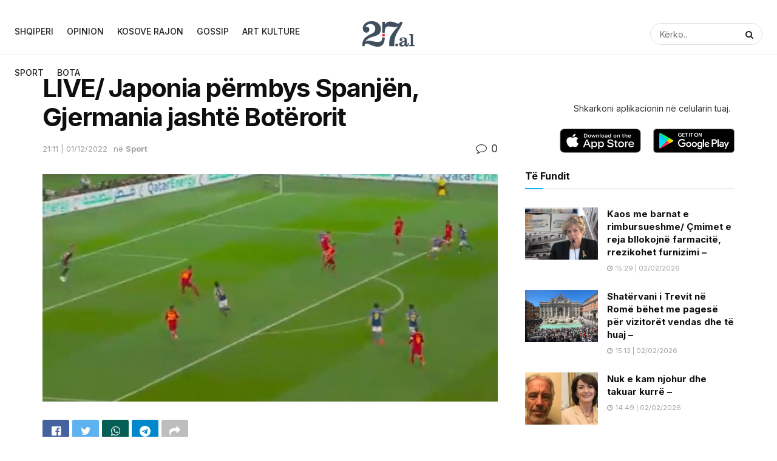

--- FILE ---
content_type: text/html; charset=UTF-8
request_url: https://27.al/live-japonia-permbys-spanjen-gjermania-jashte-boterorit/
body_size: 21392
content:
<!doctype html>
<!--[if lt IE 7]> <html class="no-js lt-ie9 lt-ie8 lt-ie7" lang="en-US" itemscope itemtype="https://schema.org/BlogPosting"> <![endif]-->
<!--[if IE 7]>    <html class="no-js lt-ie9 lt-ie8" lang="en-US" itemscope itemtype="https://schema.org/BlogPosting"> <![endif]-->
<!--[if IE 8]>    <html class="no-js lt-ie9" lang="en-US" itemscope itemtype="https://schema.org/BlogPosting"> <![endif]-->
<!--[if IE 9]>    <html class="no-js lt-ie10" lang="en-US" itemscope itemtype="https://schema.org/BlogPosting"> <![endif]-->
<!--[if gt IE 8]><!--> <html class="no-js" lang="en-US" itemscope itemtype="https://schema.org/BlogPosting"> <!--<![endif]-->
<head>
	
		
    <meta http-equiv="Content-Type" content="text/html; charset=UTF-8" />
    <meta name='viewport' content='width=device-width, initial-scale=1, user-scalable=yes' />
    <link rel="profile" href="https://gmpg.org/xfn/11" />
    <link rel="pingback" href="https://27.al/xmlrpc.php" />
    <title>LIVE/ Japonia përmbys Spanjën, Gjermania jashtë Botërorit &#8211; 27.al</title>
<meta name='robots' content='max-image-preview:large' />
	<style>img:is([sizes="auto" i], [sizes^="auto," i]) { contain-intrinsic-size: 3000px 1500px }</style>
	<meta property="og:type" content="article">
<meta property="og:title" content="LIVE/ Japonia përmbys Spanjën, Gjermania jashtë Botërorit">
<meta property="og:site_name" content="27.al">
<meta property="og:description" content="Japonia kryeson me Spanjën. Në minutën e 48-të, ishte Doan që me një goditje të fuqishme nga jashtë zone, barazoi">
<meta property="og:url" content="https://27.al/live-japonia-permbys-spanjen-gjermania-jashte-boterorit/">
<meta property="og:locale" content="en_US">
<meta property="og:image" content="https://27.al/wp-content/uploads/2022/12/Screenshot_1-1.jpg">
<meta property="og:image:height" content="611">
<meta property="og:image:width" content="1175">
<meta property="article:published_time" content="2022-12-01T20:11:40+00:00">
<meta property="article:modified_time" content="2022-12-01T20:19:37+00:00">
<meta property="article:section" content="Sport">
<meta name="twitter:card" content="summary_large_image">
<meta name="twitter:title" content="LIVE/ Japonia përmbys Spanjën, Gjermania jashtë Botërorit">
<meta name="twitter:description" content="Japonia kryeson me Spanjën. Në minutën e 48-të, ishte Doan që me një goditje të fuqishme nga jashtë zone, barazoi">
<meta name="twitter:url" content="https://27.al/live-japonia-permbys-spanjen-gjermania-jashte-boterorit/">
<meta name="twitter:site" content="">
<meta name="twitter:image:src" content="https://27.al/wp-content/uploads/2022/12/Screenshot_1-1.jpg">
<meta name="twitter:image:width" content="1175">
<meta name="twitter:image:height" content="611">
			<script type="text/javascript">
              var jnews_ajax_url = '/?ajax-request=jnews'
			</script>
			<script type="text/javascript">;window.jnews=window.jnews||{},window.jnews.library=window.jnews.library||{},window.jnews.library=function(){"use strict";var t=this;t.win=window,t.doc=document,t.globalBody=t.doc.getElementsByTagName("body")[0],t.globalBody=t.globalBody?t.globalBody:t.doc,t.win.jnewsDataStorage=t.win.jnewsDataStorage||{_storage:new WeakMap,put:function(t,e,n){this._storage.has(t)||this._storage.set(t,new Map),this._storage.get(t).set(e,n)},get:function(t,e){return this._storage.get(t).get(e)},has:function(t,e){return this._storage.has(t)&&this._storage.get(t).has(e)},remove:function(t,e){var n=this._storage.get(t).delete(e);return 0===!this._storage.get(t).size&&this._storage.delete(t),n}},t.windowWidth=function(){return t.win.innerWidth||t.docEl.clientWidth||t.globalBody.clientWidth},t.windowHeight=function(){return t.win.innerHeight||t.docEl.clientHeight||t.globalBody.clientHeight},t.requestAnimationFrame=t.win.requestAnimationFrame||t.win.webkitRequestAnimationFrame||t.win.mozRequestAnimationFrame||t.win.msRequestAnimationFrame||window.oRequestAnimationFrame||function(t){return setTimeout(t,1e3/60)},t.cancelAnimationFrame=t.win.cancelAnimationFrame||t.win.webkitCancelAnimationFrame||t.win.webkitCancelRequestAnimationFrame||t.win.mozCancelAnimationFrame||t.win.msCancelRequestAnimationFrame||t.win.oCancelRequestAnimationFrame||function(t){clearTimeout(t)},t.classListSupport="classList"in document.createElement("_"),t.hasClass=t.classListSupport?function(t,e){return t.classList.contains(e)}:function(t,e){return t.className.indexOf(e)>=0},t.addClass=t.classListSupport?function(e,n){t.hasClass(e,n)||e.classList.add(n)}:function(e,n){t.hasClass(e,n)||(e.className+=" "+n)},t.removeClass=t.classListSupport?function(e,n){t.hasClass(e,n)&&e.classList.remove(n)}:function(e,n){t.hasClass(e,n)&&(e.className=e.className.replace(n,""))},t.objKeys=function(t){var e=[];for(var n in t)Object.prototype.hasOwnProperty.call(t,n)&&e.push(n);return e},t.isObjectSame=function(t,e){var n=!0;return JSON.stringify(t)!==JSON.stringify(e)&&(n=!1),n},t.extend=function(){for(var t,e,n,i=arguments[0]||{},o=1,a=arguments.length;o<a;o++)if(null!==(t=arguments[o]))for(e in t)i!==(n=t[e])&&void 0!==n&&(i[e]=n);return i},t.dataStorage=t.win.jnewsDataStorage,t.isVisible=function(t){return 0!==t.offsetWidth&&0!==t.offsetHeight||t.getBoundingClientRect().length},t.getHeight=function(t){return t.offsetHeight||t.clientHeight||t.getBoundingClientRect().height},t.getWidth=function(t){return t.offsetWidth||t.clientWidth||t.getBoundingClientRect().width},t.supportsPassive=!1;try{var e=Object.defineProperty({},"passive",{get:function(){t.supportsPassive=!0}});"createEvent"in t.doc?t.win.addEventListener("test",null,e):"fireEvent"in t.doc&&t.win.attachEvent("test",null)}catch(t){}t.passiveOption=!!t.supportsPassive&&{passive:!0},t.addEvents=function(e,n,i){for(var o in n){var a=["touchstart","touchmove"].indexOf(o)>=0&&!i&&t.passiveOption;"createEvent"in t.doc?e.addEventListener(o,n[o],a):"fireEvent"in t.doc&&e.attachEvent("on"+o,n[o])}},t.removeEvents=function(e,n){for(var i in n)"createEvent"in t.doc?e.removeEventListener(i,n[i]):"fireEvent"in t.doc&&e.detachEvent("on"+i,n[i])},t.triggerEvents=function(e,n,i){var o;i=i||{detail:null};return"createEvent"in t.doc?(!(o=t.doc.createEvent("CustomEvent")||new CustomEvent(n)).initCustomEvent||o.initCustomEvent(n,!0,!1,i),void e.dispatchEvent(o)):"fireEvent"in t.doc?((o=t.doc.createEventObject()).eventType=n,void e.fireEvent("on"+o.eventType,o)):void 0},t.getParents=function(e,n){void 0===n&&(n=t.doc);for(var i=[],o=e.parentNode,a=!1;!a;)if(o){var s=o;s.querySelectorAll(n).length?a=!0:(i.push(s),o=s.parentNode)}else i=[],a=!0;return i},t.forEach=function(t,e,n){for(var i=0,o=t.length;i<o;i++)e.call(n,t[i],i)},t.getText=function(t){return t.innerText||t.textContent},t.setText=function(t,e){var n="object"==typeof e?e.innerText||e.textContent:e;t.innerText&&(t.innerText=n),t.textContent&&(t.textContent=n)},t.httpBuildQuery=function(e){return t.objKeys(e).reduce(function e(n){var i=arguments.length>1&&void 0!==arguments[1]?arguments[1]:null;return function(o,a){var s=n[a];a=encodeURIComponent(a);var r=i?"".concat(i,"[").concat(a,"]"):a;return null==s||"function"==typeof s?(o.push("".concat(r,"=")),o):["number","boolean","string"].includes(typeof s)?(o.push("".concat(r,"=").concat(encodeURIComponent(s))),o):(o.push(t.objKeys(s).reduce(e(s,r),[]).join("&")),o)}}(e),[]).join("&")},t.scrollTo=function(e,n,i){function o(t,e,n){this.start=this.position(),this.change=t-this.start,this.currentTime=0,this.increment=20,this.duration=void 0===n?500:n,this.callback=e,this.finish=!1,this.animateScroll()}return Math.easeInOutQuad=function(t,e,n,i){return(t/=i/2)<1?n/2*t*t+e:-n/2*(--t*(t-2)-1)+e},o.prototype.stop=function(){this.finish=!0},o.prototype.move=function(e){t.doc.documentElement.scrollTop=e,t.globalBody.parentNode.scrollTop=e,t.globalBody.scrollTop=e},o.prototype.position=function(){return t.doc.documentElement.scrollTop||t.globalBody.parentNode.scrollTop||t.globalBody.scrollTop},o.prototype.animateScroll=function(){this.currentTime+=this.increment;var e=Math.easeInOutQuad(this.currentTime,this.start,this.change,this.duration);this.move(e),this.currentTime<this.duration&&!this.finish?t.requestAnimationFrame.call(t.win,this.animateScroll.bind(this)):this.callback&&"function"==typeof this.callback&&this.callback()},new o(e,n,i)},t.unwrap=function(e){var n,i=e;t.forEach(e,(function(t,e){n?n+=t:n=t})),i.replaceWith(n)},t.performance={start:function(t){performance.mark(t+"Start")},stop:function(t){performance.mark(t+"End"),performance.measure(t,t+"Start",t+"End")}},t.fps=function(){var e=0,n=0,i=0;!function(){var o=e=0,a=0,s=0,r=document.getElementById("fpsTable"),c=function(e){void 0===document.getElementsByTagName("body")[0]?t.requestAnimationFrame.call(t.win,(function(){c(e)})):document.getElementsByTagName("body")[0].appendChild(e)};null===r&&((r=document.createElement("div")).style.position="fixed",r.style.top="120px",r.style.left="10px",r.style.width="100px",r.style.height="20px",r.style.border="1px solid black",r.style.fontSize="11px",r.style.zIndex="100000",r.style.backgroundColor="white",r.id="fpsTable",c(r));var l=function(){i++,n=Date.now(),(a=(i/(s=(n-e)/1e3)).toPrecision(2))!=o&&(o=a,r.innerHTML=o+"fps"),1<s&&(e=n,i=0),t.requestAnimationFrame.call(t.win,l)};l()}()},t.instr=function(t,e){for(var n=0;n<e.length;n++)if(-1!==t.toLowerCase().indexOf(e[n].toLowerCase()))return!0},t.winLoad=function(e,n){function i(i){if("complete"===t.doc.readyState||"interactive"===t.doc.readyState)return!i||n?setTimeout(e,n||1):e(i),1}i()||t.addEvents(t.win,{load:i})},t.docReady=function(e,n){function i(i){if("complete"===t.doc.readyState||"interactive"===t.doc.readyState)return!i||n?setTimeout(e,n||1):e(i),1}i()||t.addEvents(t.doc,{DOMContentLoaded:i})},t.fireOnce=function(){t.docReady((function(){t.assets=t.assets||[],t.assets.length&&(t.boot(),t.load_assets())}),50)},t.boot=function(){t.length&&t.doc.querySelectorAll("style[media]").forEach((function(t){"not all"==t.getAttribute("media")&&t.removeAttribute("media")}))},t.create_js=function(e,n){var i=t.doc.createElement("script");switch(i.setAttribute("src",e),n){case"defer":i.setAttribute("defer",!0);break;case"async":i.setAttribute("async",!0);break;case"deferasync":i.setAttribute("defer",!0),i.setAttribute("async",!0)}t.globalBody.appendChild(i)},t.load_assets=function(){"object"==typeof t.assets&&t.forEach(t.assets.slice(0),(function(e,n){var i="";e.defer&&(i+="defer"),e.async&&(i+="async"),t.create_js(e.url,i);var o=t.assets.indexOf(e);o>-1&&t.assets.splice(o,1)})),t.assets=jnewsoption.au_scripts=window.jnewsads=[]},t.docReady((function(){t.globalBody=t.globalBody==t.doc?t.doc.getElementsByTagName("body")[0]:t.globalBody,t.globalBody=t.globalBody?t.globalBody:t.doc}))},window.jnews.library=new window.jnews.library;</script><link rel='dns-prefetch' href='//fonts.googleapis.com' />
<link rel='preconnect' href='https://fonts.gstatic.com' />
<link rel="alternate" type="application/rss+xml" title="27.al &raquo; Feed" href="https://27.al/feed/" />
<link rel="alternate" type="application/rss+xml" title="27.al &raquo; Comments Feed" href="https://27.al/comments/feed/" />
<link rel="alternate" type="application/rss+xml" title="27.al &raquo; LIVE/ Japonia përmbys Spanjën, Gjermania jashtë Botërorit Comments Feed" href="https://27.al/live-japonia-permbys-spanjen-gjermania-jashte-boterorit/feed/" />
<script type="text/javascript">
/* <![CDATA[ */
window._wpemojiSettings = {"baseUrl":"https:\/\/s.w.org\/images\/core\/emoji\/15.0.3\/72x72\/","ext":".png","svgUrl":"https:\/\/s.w.org\/images\/core\/emoji\/15.0.3\/svg\/","svgExt":".svg","source":{"concatemoji":"https:\/\/27.al\/wp-includes\/js\/wp-emoji-release.min.js?ver=6.7.4"}};
/*! This file is auto-generated */
!function(i,n){var o,s,e;function c(e){try{var t={supportTests:e,timestamp:(new Date).valueOf()};sessionStorage.setItem(o,JSON.stringify(t))}catch(e){}}function p(e,t,n){e.clearRect(0,0,e.canvas.width,e.canvas.height),e.fillText(t,0,0);var t=new Uint32Array(e.getImageData(0,0,e.canvas.width,e.canvas.height).data),r=(e.clearRect(0,0,e.canvas.width,e.canvas.height),e.fillText(n,0,0),new Uint32Array(e.getImageData(0,0,e.canvas.width,e.canvas.height).data));return t.every(function(e,t){return e===r[t]})}function u(e,t,n){switch(t){case"flag":return n(e,"\ud83c\udff3\ufe0f\u200d\u26a7\ufe0f","\ud83c\udff3\ufe0f\u200b\u26a7\ufe0f")?!1:!n(e,"\ud83c\uddfa\ud83c\uddf3","\ud83c\uddfa\u200b\ud83c\uddf3")&&!n(e,"\ud83c\udff4\udb40\udc67\udb40\udc62\udb40\udc65\udb40\udc6e\udb40\udc67\udb40\udc7f","\ud83c\udff4\u200b\udb40\udc67\u200b\udb40\udc62\u200b\udb40\udc65\u200b\udb40\udc6e\u200b\udb40\udc67\u200b\udb40\udc7f");case"emoji":return!n(e,"\ud83d\udc26\u200d\u2b1b","\ud83d\udc26\u200b\u2b1b")}return!1}function f(e,t,n){var r="undefined"!=typeof WorkerGlobalScope&&self instanceof WorkerGlobalScope?new OffscreenCanvas(300,150):i.createElement("canvas"),a=r.getContext("2d",{willReadFrequently:!0}),o=(a.textBaseline="top",a.font="600 32px Arial",{});return e.forEach(function(e){o[e]=t(a,e,n)}),o}function t(e){var t=i.createElement("script");t.src=e,t.defer=!0,i.head.appendChild(t)}"undefined"!=typeof Promise&&(o="wpEmojiSettingsSupports",s=["flag","emoji"],n.supports={everything:!0,everythingExceptFlag:!0},e=new Promise(function(e){i.addEventListener("DOMContentLoaded",e,{once:!0})}),new Promise(function(t){var n=function(){try{var e=JSON.parse(sessionStorage.getItem(o));if("object"==typeof e&&"number"==typeof e.timestamp&&(new Date).valueOf()<e.timestamp+604800&&"object"==typeof e.supportTests)return e.supportTests}catch(e){}return null}();if(!n){if("undefined"!=typeof Worker&&"undefined"!=typeof OffscreenCanvas&&"undefined"!=typeof URL&&URL.createObjectURL&&"undefined"!=typeof Blob)try{var e="postMessage("+f.toString()+"("+[JSON.stringify(s),u.toString(),p.toString()].join(",")+"));",r=new Blob([e],{type:"text/javascript"}),a=new Worker(URL.createObjectURL(r),{name:"wpTestEmojiSupports"});return void(a.onmessage=function(e){c(n=e.data),a.terminate(),t(n)})}catch(e){}c(n=f(s,u,p))}t(n)}).then(function(e){for(var t in e)n.supports[t]=e[t],n.supports.everything=n.supports.everything&&n.supports[t],"flag"!==t&&(n.supports.everythingExceptFlag=n.supports.everythingExceptFlag&&n.supports[t]);n.supports.everythingExceptFlag=n.supports.everythingExceptFlag&&!n.supports.flag,n.DOMReady=!1,n.readyCallback=function(){n.DOMReady=!0}}).then(function(){return e}).then(function(){var e;n.supports.everything||(n.readyCallback(),(e=n.source||{}).concatemoji?t(e.concatemoji):e.wpemoji&&e.twemoji&&(t(e.twemoji),t(e.wpemoji)))}))}((window,document),window._wpemojiSettings);
/* ]]> */
</script>
<style id='wp-emoji-styles-inline-css' type='text/css'>

	img.wp-smiley, img.emoji {
		display: inline !important;
		border: none !important;
		box-shadow: none !important;
		height: 1em !important;
		width: 1em !important;
		margin: 0 0.07em !important;
		vertical-align: -0.1em !important;
		background: none !important;
		padding: 0 !important;
	}
</style>
<link rel='stylesheet' id='wp-block-library-css' href='https://27.al/wp-includes/css/dist/block-library/style.min.css?ver=6.7.4' type='text/css' media='all' />
<style id='classic-theme-styles-inline-css' type='text/css'>
/*! This file is auto-generated */
.wp-block-button__link{color:#fff;background-color:#32373c;border-radius:9999px;box-shadow:none;text-decoration:none;padding:calc(.667em + 2px) calc(1.333em + 2px);font-size:1.125em}.wp-block-file__button{background:#32373c;color:#fff;text-decoration:none}
</style>
<style id='global-styles-inline-css' type='text/css'>
:root{--wp--preset--aspect-ratio--square: 1;--wp--preset--aspect-ratio--4-3: 4/3;--wp--preset--aspect-ratio--3-4: 3/4;--wp--preset--aspect-ratio--3-2: 3/2;--wp--preset--aspect-ratio--2-3: 2/3;--wp--preset--aspect-ratio--16-9: 16/9;--wp--preset--aspect-ratio--9-16: 9/16;--wp--preset--color--black: #000000;--wp--preset--color--cyan-bluish-gray: #abb8c3;--wp--preset--color--white: #ffffff;--wp--preset--color--pale-pink: #f78da7;--wp--preset--color--vivid-red: #cf2e2e;--wp--preset--color--luminous-vivid-orange: #ff6900;--wp--preset--color--luminous-vivid-amber: #fcb900;--wp--preset--color--light-green-cyan: #7bdcb5;--wp--preset--color--vivid-green-cyan: #00d084;--wp--preset--color--pale-cyan-blue: #8ed1fc;--wp--preset--color--vivid-cyan-blue: #0693e3;--wp--preset--color--vivid-purple: #9b51e0;--wp--preset--gradient--vivid-cyan-blue-to-vivid-purple: linear-gradient(135deg,rgba(6,147,227,1) 0%,rgb(155,81,224) 100%);--wp--preset--gradient--light-green-cyan-to-vivid-green-cyan: linear-gradient(135deg,rgb(122,220,180) 0%,rgb(0,208,130) 100%);--wp--preset--gradient--luminous-vivid-amber-to-luminous-vivid-orange: linear-gradient(135deg,rgba(252,185,0,1) 0%,rgba(255,105,0,1) 100%);--wp--preset--gradient--luminous-vivid-orange-to-vivid-red: linear-gradient(135deg,rgba(255,105,0,1) 0%,rgb(207,46,46) 100%);--wp--preset--gradient--very-light-gray-to-cyan-bluish-gray: linear-gradient(135deg,rgb(238,238,238) 0%,rgb(169,184,195) 100%);--wp--preset--gradient--cool-to-warm-spectrum: linear-gradient(135deg,rgb(74,234,220) 0%,rgb(151,120,209) 20%,rgb(207,42,186) 40%,rgb(238,44,130) 60%,rgb(251,105,98) 80%,rgb(254,248,76) 100%);--wp--preset--gradient--blush-light-purple: linear-gradient(135deg,rgb(255,206,236) 0%,rgb(152,150,240) 100%);--wp--preset--gradient--blush-bordeaux: linear-gradient(135deg,rgb(254,205,165) 0%,rgb(254,45,45) 50%,rgb(107,0,62) 100%);--wp--preset--gradient--luminous-dusk: linear-gradient(135deg,rgb(255,203,112) 0%,rgb(199,81,192) 50%,rgb(65,88,208) 100%);--wp--preset--gradient--pale-ocean: linear-gradient(135deg,rgb(255,245,203) 0%,rgb(182,227,212) 50%,rgb(51,167,181) 100%);--wp--preset--gradient--electric-grass: linear-gradient(135deg,rgb(202,248,128) 0%,rgb(113,206,126) 100%);--wp--preset--gradient--midnight: linear-gradient(135deg,rgb(2,3,129) 0%,rgb(40,116,252) 100%);--wp--preset--font-size--small: 13px;--wp--preset--font-size--medium: 20px;--wp--preset--font-size--large: 36px;--wp--preset--font-size--x-large: 42px;--wp--preset--spacing--20: 0.44rem;--wp--preset--spacing--30: 0.67rem;--wp--preset--spacing--40: 1rem;--wp--preset--spacing--50: 1.5rem;--wp--preset--spacing--60: 2.25rem;--wp--preset--spacing--70: 3.38rem;--wp--preset--spacing--80: 5.06rem;--wp--preset--shadow--natural: 6px 6px 9px rgba(0, 0, 0, 0.2);--wp--preset--shadow--deep: 12px 12px 50px rgba(0, 0, 0, 0.4);--wp--preset--shadow--sharp: 6px 6px 0px rgba(0, 0, 0, 0.2);--wp--preset--shadow--outlined: 6px 6px 0px -3px rgba(255, 255, 255, 1), 6px 6px rgba(0, 0, 0, 1);--wp--preset--shadow--crisp: 6px 6px 0px rgba(0, 0, 0, 1);}:where(.is-layout-flex){gap: 0.5em;}:where(.is-layout-grid){gap: 0.5em;}body .is-layout-flex{display: flex;}.is-layout-flex{flex-wrap: wrap;align-items: center;}.is-layout-flex > :is(*, div){margin: 0;}body .is-layout-grid{display: grid;}.is-layout-grid > :is(*, div){margin: 0;}:where(.wp-block-columns.is-layout-flex){gap: 2em;}:where(.wp-block-columns.is-layout-grid){gap: 2em;}:where(.wp-block-post-template.is-layout-flex){gap: 1.25em;}:where(.wp-block-post-template.is-layout-grid){gap: 1.25em;}.has-black-color{color: var(--wp--preset--color--black) !important;}.has-cyan-bluish-gray-color{color: var(--wp--preset--color--cyan-bluish-gray) !important;}.has-white-color{color: var(--wp--preset--color--white) !important;}.has-pale-pink-color{color: var(--wp--preset--color--pale-pink) !important;}.has-vivid-red-color{color: var(--wp--preset--color--vivid-red) !important;}.has-luminous-vivid-orange-color{color: var(--wp--preset--color--luminous-vivid-orange) !important;}.has-luminous-vivid-amber-color{color: var(--wp--preset--color--luminous-vivid-amber) !important;}.has-light-green-cyan-color{color: var(--wp--preset--color--light-green-cyan) !important;}.has-vivid-green-cyan-color{color: var(--wp--preset--color--vivid-green-cyan) !important;}.has-pale-cyan-blue-color{color: var(--wp--preset--color--pale-cyan-blue) !important;}.has-vivid-cyan-blue-color{color: var(--wp--preset--color--vivid-cyan-blue) !important;}.has-vivid-purple-color{color: var(--wp--preset--color--vivid-purple) !important;}.has-black-background-color{background-color: var(--wp--preset--color--black) !important;}.has-cyan-bluish-gray-background-color{background-color: var(--wp--preset--color--cyan-bluish-gray) !important;}.has-white-background-color{background-color: var(--wp--preset--color--white) !important;}.has-pale-pink-background-color{background-color: var(--wp--preset--color--pale-pink) !important;}.has-vivid-red-background-color{background-color: var(--wp--preset--color--vivid-red) !important;}.has-luminous-vivid-orange-background-color{background-color: var(--wp--preset--color--luminous-vivid-orange) !important;}.has-luminous-vivid-amber-background-color{background-color: var(--wp--preset--color--luminous-vivid-amber) !important;}.has-light-green-cyan-background-color{background-color: var(--wp--preset--color--light-green-cyan) !important;}.has-vivid-green-cyan-background-color{background-color: var(--wp--preset--color--vivid-green-cyan) !important;}.has-pale-cyan-blue-background-color{background-color: var(--wp--preset--color--pale-cyan-blue) !important;}.has-vivid-cyan-blue-background-color{background-color: var(--wp--preset--color--vivid-cyan-blue) !important;}.has-vivid-purple-background-color{background-color: var(--wp--preset--color--vivid-purple) !important;}.has-black-border-color{border-color: var(--wp--preset--color--black) !important;}.has-cyan-bluish-gray-border-color{border-color: var(--wp--preset--color--cyan-bluish-gray) !important;}.has-white-border-color{border-color: var(--wp--preset--color--white) !important;}.has-pale-pink-border-color{border-color: var(--wp--preset--color--pale-pink) !important;}.has-vivid-red-border-color{border-color: var(--wp--preset--color--vivid-red) !important;}.has-luminous-vivid-orange-border-color{border-color: var(--wp--preset--color--luminous-vivid-orange) !important;}.has-luminous-vivid-amber-border-color{border-color: var(--wp--preset--color--luminous-vivid-amber) !important;}.has-light-green-cyan-border-color{border-color: var(--wp--preset--color--light-green-cyan) !important;}.has-vivid-green-cyan-border-color{border-color: var(--wp--preset--color--vivid-green-cyan) !important;}.has-pale-cyan-blue-border-color{border-color: var(--wp--preset--color--pale-cyan-blue) !important;}.has-vivid-cyan-blue-border-color{border-color: var(--wp--preset--color--vivid-cyan-blue) !important;}.has-vivid-purple-border-color{border-color: var(--wp--preset--color--vivid-purple) !important;}.has-vivid-cyan-blue-to-vivid-purple-gradient-background{background: var(--wp--preset--gradient--vivid-cyan-blue-to-vivid-purple) !important;}.has-light-green-cyan-to-vivid-green-cyan-gradient-background{background: var(--wp--preset--gradient--light-green-cyan-to-vivid-green-cyan) !important;}.has-luminous-vivid-amber-to-luminous-vivid-orange-gradient-background{background: var(--wp--preset--gradient--luminous-vivid-amber-to-luminous-vivid-orange) !important;}.has-luminous-vivid-orange-to-vivid-red-gradient-background{background: var(--wp--preset--gradient--luminous-vivid-orange-to-vivid-red) !important;}.has-very-light-gray-to-cyan-bluish-gray-gradient-background{background: var(--wp--preset--gradient--very-light-gray-to-cyan-bluish-gray) !important;}.has-cool-to-warm-spectrum-gradient-background{background: var(--wp--preset--gradient--cool-to-warm-spectrum) !important;}.has-blush-light-purple-gradient-background{background: var(--wp--preset--gradient--blush-light-purple) !important;}.has-blush-bordeaux-gradient-background{background: var(--wp--preset--gradient--blush-bordeaux) !important;}.has-luminous-dusk-gradient-background{background: var(--wp--preset--gradient--luminous-dusk) !important;}.has-pale-ocean-gradient-background{background: var(--wp--preset--gradient--pale-ocean) !important;}.has-electric-grass-gradient-background{background: var(--wp--preset--gradient--electric-grass) !important;}.has-midnight-gradient-background{background: var(--wp--preset--gradient--midnight) !important;}.has-small-font-size{font-size: var(--wp--preset--font-size--small) !important;}.has-medium-font-size{font-size: var(--wp--preset--font-size--medium) !important;}.has-large-font-size{font-size: var(--wp--preset--font-size--large) !important;}.has-x-large-font-size{font-size: var(--wp--preset--font-size--x-large) !important;}
:where(.wp-block-post-template.is-layout-flex){gap: 1.25em;}:where(.wp-block-post-template.is-layout-grid){gap: 1.25em;}
:where(.wp-block-columns.is-layout-flex){gap: 2em;}:where(.wp-block-columns.is-layout-grid){gap: 2em;}
:root :where(.wp-block-pullquote){font-size: 1.5em;line-height: 1.6;}
</style>
<link rel='stylesheet' id='wp_automatic_gallery_style-css' href='https://27.al/wp-content/plugins/wp-automatic/css/wp-automatic.css?ver=1.0.0' type='text/css' media='all' />
<link rel='stylesheet' id='jeg_customizer_font-css' href='//fonts.googleapis.com/css?family=Inter%3Aregular%2C500%2C700%2C500%2C700&#038;display=swap&#038;ver=1.2.6' type='text/css' media='all' />
<link rel='stylesheet' id='jnews-frontend-css' href='https://27.al/wp-content/themes/2722/2722/assets/dist/frontend.min.css?ver=31.0.0' type='text/css' media='all' />
<link rel='stylesheet' id='jnews-elementor-css' href='https://27.al/wp-content/themes/2722/2722/assets/css/elementor-frontend.css?ver=31.0.0' type='text/css' media='all' />
<link rel='stylesheet' id='jnews-style-css' href='https://27.al/wp-content/themes/2722/2722/style.css?ver=31.0.0' type='text/css' media='all' />
<link rel='stylesheet' id='jnews-darkmode-css' href='https://27.al/wp-content/themes/2722/2722/assets/css/darkmode.css?ver=31.0.0' type='text/css' media='all' />
<link rel='stylesheet' id='jnews-scheme-css' href='https://27.al/wp-content/themes/2722/2722/data/import/evnews/scheme.css?ver=31.0.0' type='text/css' media='all' />
<link rel='stylesheet' id='jnews-select-share-css' href='https://27.al/wp-content/plugins/jnews-social-share/assets/css/plugin.css' type='text/css' media='all' />
<script type="text/javascript" src="https://27.al/wp-includes/js/jquery/jquery.min.js?ver=3.7.1" id="jquery-core-js"></script>
<script type="text/javascript" src="https://27.al/wp-includes/js/jquery/jquery-migrate.min.js?ver=3.4.1" id="jquery-migrate-js"></script>
<script type="text/javascript" src="https://27.al/wp-content/plugins/wp-automatic/js/main-front.js?ver=1.0.1" id="wp_automatic_gallery-js"></script>

<!-- OG: 3.3.8 --><link rel="image_src" href="https://27.al/wp-content/uploads/2022/12/Screenshot_1-1.jpg"><meta name="msapplication-TileImage" content="https://27.al/wp-content/uploads/2022/12/Screenshot_1-1.jpg">
<meta property="og:image" content="https://27.al/wp-content/uploads/2022/12/Screenshot_1-1.jpg"><meta property="og:image:secure_url" content="https://27.al/wp-content/uploads/2022/12/Screenshot_1-1.jpg"><meta property="og:image:width" content="1175"><meta property="og:image:height" content="611"><meta property="og:image:alt" content="Screenshot_1-1.jpg"><meta property="og:image:type" content="image/jpeg"><meta property="og:description" content="Japonia kryeson me Spanjën. Në minutën e 48-të, ishte Doan që me një goditje të fuqishme nga jashtë zone, barazoi shifrat në 1-1. Më pas, erdhi edhe goli i 2-1 për japonezët. Gjermania ndërkohë kryeson 1-0 me Kosta Rikën. Me këtë rezultat, nga ky grup kualifikohen Spanja dhe Japonia. Doan levels it up ?? Horrible..."><meta property="og:type" content="article"><meta property="og:locale" content="en_US"><meta property="og:site_name" content="27.al"><meta property="og:title" content="LIVE/ Japonia përmbys Spanjën, Gjermania jashtë Botërorit"><meta property="og:url" content="https://27.al/live-japonia-permbys-spanjen-gjermania-jashte-boterorit/"><meta property="og:updated_time" content="2022-12-01T21:19:37+01:00">
<meta property="article:published_time" content="2022-12-01T20:11:40+00:00"><meta property="article:modified_time" content="2022-12-01T20:19:37+00:00"><meta property="article:section" content="Sport"><meta property="article:author:first_name" content="Ari"><meta property="article:author:username" content="27">
<meta property="twitter:partner" content="ogwp"><meta property="twitter:card" content="summary_large_image"><meta property="twitter:image" content="https://27.al/wp-content/uploads/2022/12/Screenshot_1-1.jpg"><meta property="twitter:image:alt" content="Screenshot_1-1.jpg"><meta property="twitter:title" content="LIVE/ Japonia përmbys Spanjën, Gjermania jashtë Botërorit"><meta property="twitter:description" content="Japonia kryeson me Spanjën. Në minutën e 48-të, ishte Doan që me një goditje të fuqishme nga jashtë zone, barazoi shifrat në 1-1. Më pas, erdhi edhe goli i 2-1 për japonezët. Gjermania ndërkohë..."><meta property="twitter:url" content="https://27.al/live-japonia-permbys-spanjen-gjermania-jashte-boterorit/"><meta property="twitter:label1" content="Reading time"><meta property="twitter:data1" content="Less than a minute">
<meta itemprop="image" content="https://27.al/wp-content/uploads/2022/12/Screenshot_1-1.jpg"><meta itemprop="name" content="LIVE/ Japonia përmbys Spanjën, Gjermania jashtë Botërorit"><meta itemprop="description" content="Japonia kryeson me Spanjën. Në minutën e 48-të, ishte Doan që me një goditje të fuqishme nga jashtë zone, barazoi shifrat në 1-1. Më pas, erdhi edhe goli i 2-1 për japonezët. Gjermania ndërkohë kryeson 1-0 me Kosta Rikën. Me këtë rezultat, nga ky grup kualifikohen Spanja dhe Japonia. Doan levels it up ?? Horrible..."><meta itemprop="datePublished" content="2022-12-01"><meta itemprop="dateModified" content="2022-12-01T20:19:37+00:00">
<meta property="profile:first_name" content="Ari"><meta property="profile:username" content="27">
<!-- /OG -->

<link rel="https://api.w.org/" href="https://27.al/wp-json/" /><link rel="alternate" title="JSON" type="application/json" href="https://27.al/wp-json/wp/v2/posts/405935" /><link rel="EditURI" type="application/rsd+xml" title="RSD" href="https://27.al/xmlrpc.php?rsd" />
<meta name="generator" content="WordPress 6.7.4" />
<link rel='shortlink' href='https://27.al/?p=405935' />
<link rel="alternate" title="oEmbed (JSON)" type="application/json+oembed" href="https://27.al/wp-json/oembed/1.0/embed?url=https%3A%2F%2F27.al%2Flive-japonia-permbys-spanjen-gjermania-jashte-boterorit%2F" />
<link rel="alternate" title="oEmbed (XML)" type="text/xml+oembed" href="https://27.al/wp-json/oembed/1.0/embed?url=https%3A%2F%2F27.al%2Flive-japonia-permbys-spanjen-gjermania-jashte-boterorit%2F&#038;format=xml" />
<meta name="generator" content="Elementor 3.20.3; features: e_optimized_assets_loading, e_optimized_css_loading, additional_custom_breakpoints, block_editor_assets_optimize, e_image_loading_optimization; settings: css_print_method-external, google_font-enabled, font_display-auto">
<link rel="icon" href="https://27.al/wp-content/uploads/2022/07/cropped-logo-27-big-1-copy-32x32.png" sizes="32x32" />
<link rel="icon" href="https://27.al/wp-content/uploads/2022/07/cropped-logo-27-big-1-copy-192x192.png" sizes="192x192" />
<link rel="apple-touch-icon" href="https://27.al/wp-content/uploads/2022/07/cropped-logo-27-big-1-copy-180x180.png" />
<meta name="msapplication-TileImage" content="https://27.al/wp-content/uploads/2022/07/cropped-logo-27-big-1-copy-270x270.png" />
<style id="jeg_dynamic_css" type="text/css" data-type="jeg_custom-css">.jeg_container, .jeg_content, .jeg_boxed .jeg_main .jeg_container, .jeg_autoload_separator { background-color : #ffffff; } body { --j-body-color : #313535; --j-accent-color : #0fb7ee; --j-alt-color : #57cc99; --j-heading-color : #0e0f0f; } body,.jeg_newsfeed_list .tns-outer .tns-controls button,.jeg_filter_button,.owl-carousel .owl-nav div,.jeg_readmore,.jeg_hero_style_7 .jeg_post_meta a,.widget_calendar thead th,.widget_calendar tfoot a,.jeg_socialcounter a,.entry-header .jeg_meta_like a,.entry-header .jeg_meta_comment a,.entry-content tbody tr:hover,.entry-content th,.jeg_splitpost_nav li:hover a,#breadcrumbs a,.jeg_author_socials a:hover,.jeg_footer_content a,.jeg_footer_bottom a,.jeg_cartcontent,.woocommerce .woocommerce-breadcrumb a { color : #313535; } a, .jeg_menu_style_5>li>a:hover, .jeg_menu_style_5>li.sfHover>a, .jeg_menu_style_5>li.current-menu-item>a, .jeg_menu_style_5>li.current-menu-ancestor>a, .jeg_navbar .jeg_menu:not(.jeg_main_menu)>li>a:hover, .jeg_midbar .jeg_menu:not(.jeg_main_menu)>li>a:hover, .jeg_side_tabs li.active, .jeg_block_heading_5 strong, .jeg_block_heading_6 strong, .jeg_block_heading_7 strong, .jeg_block_heading_8 strong, .jeg_subcat_list li a:hover, .jeg_subcat_list li button:hover, .jeg_pl_lg_7 .jeg_thumb .jeg_post_category a, .jeg_pl_xs_2:before, .jeg_pl_xs_4 .jeg_postblock_content:before, .jeg_postblock .jeg_post_title a:hover, .jeg_hero_style_6 .jeg_post_title a:hover, .jeg_sidefeed .jeg_pl_xs_3 .jeg_post_title a:hover, .widget_jnews_popular .jeg_post_title a:hover, .jeg_meta_author a, .widget_archive li a:hover, .widget_pages li a:hover, .widget_meta li a:hover, .widget_recent_entries li a:hover, .widget_rss li a:hover, .widget_rss cite, .widget_categories li a:hover, .widget_categories li.current-cat>a, #breadcrumbs a:hover, .jeg_share_count .counts, .commentlist .bypostauthor>.comment-body>.comment-author>.fn, span.required, .jeg_review_title, .bestprice .price, .authorlink a:hover, .jeg_vertical_playlist .jeg_video_playlist_play_icon, .jeg_vertical_playlist .jeg_video_playlist_item.active .jeg_video_playlist_thumbnail:before, .jeg_horizontal_playlist .jeg_video_playlist_play, .woocommerce li.product .pricegroup .button, .widget_display_forums li a:hover, .widget_display_topics li:before, .widget_display_replies li:before, .widget_display_views li:before, .bbp-breadcrumb a:hover, .jeg_mobile_menu li.sfHover>a, .jeg_mobile_menu li a:hover, .split-template-6 .pagenum, .jeg_mobile_menu_style_5>li>a:hover, .jeg_mobile_menu_style_5>li.sfHover>a, .jeg_mobile_menu_style_5>li.current-menu-item>a, .jeg_mobile_menu_style_5>li.current-menu-ancestor>a { color : #0fb7ee; } .jeg_menu_style_1>li>a:before, .jeg_menu_style_2>li>a:before, .jeg_menu_style_3>li>a:before, .jeg_side_toggle, .jeg_slide_caption .jeg_post_category a, .jeg_slider_type_1_wrapper .tns-controls button.tns-next, .jeg_block_heading_1 .jeg_block_title span, .jeg_block_heading_2 .jeg_block_title span, .jeg_block_heading_3, .jeg_block_heading_4 .jeg_block_title span, .jeg_block_heading_6:after, .jeg_pl_lg_box .jeg_post_category a, .jeg_pl_md_box .jeg_post_category a, .jeg_readmore:hover, .jeg_thumb .jeg_post_category a, .jeg_block_loadmore a:hover, .jeg_postblock.alt .jeg_block_loadmore a:hover, .jeg_block_loadmore a.active, .jeg_postblock_carousel_2 .jeg_post_category a, .jeg_heroblock .jeg_post_category a, .jeg_pagenav_1 .page_number.active, .jeg_pagenav_1 .page_number.active:hover, input[type="submit"], .btn, .button, .widget_tag_cloud a:hover, .popularpost_item:hover .jeg_post_title a:before, .jeg_splitpost_4 .page_nav, .jeg_splitpost_5 .page_nav, .jeg_post_via a:hover, .jeg_post_source a:hover, .jeg_post_tags a:hover, .comment-reply-title small a:before, .comment-reply-title small a:after, .jeg_storelist .productlink, .authorlink li.active a:before, .jeg_footer.dark .socials_widget:not(.nobg) a:hover .fa, div.jeg_breakingnews_title, .jeg_overlay_slider_bottom_wrapper .tns-controls button, .jeg_overlay_slider_bottom_wrapper .tns-controls button:hover, .jeg_vertical_playlist .jeg_video_playlist_current, .woocommerce span.onsale, .woocommerce #respond input#submit:hover, .woocommerce a.button:hover, .woocommerce button.button:hover, .woocommerce input.button:hover, .woocommerce #respond input#submit.alt, .woocommerce a.button.alt, .woocommerce button.button.alt, .woocommerce input.button.alt, .jeg_popup_post .caption, .jeg_footer.dark input[type="submit"], .jeg_footer.dark .btn, .jeg_footer.dark .button, .footer_widget.widget_tag_cloud a:hover, .jeg_inner_content .content-inner .jeg_post_category a:hover, #buddypress .standard-form button, #buddypress a.button, #buddypress input[type="submit"], #buddypress input[type="button"], #buddypress input[type="reset"], #buddypress ul.button-nav li a, #buddypress .generic-button a, #buddypress .generic-button button, #buddypress .comment-reply-link, #buddypress a.bp-title-button, #buddypress.buddypress-wrap .members-list li .user-update .activity-read-more a, div#buddypress .standard-form button:hover, div#buddypress a.button:hover, div#buddypress input[type="submit"]:hover, div#buddypress input[type="button"]:hover, div#buddypress input[type="reset"]:hover, div#buddypress ul.button-nav li a:hover, div#buddypress .generic-button a:hover, div#buddypress .generic-button button:hover, div#buddypress .comment-reply-link:hover, div#buddypress a.bp-title-button:hover, div#buddypress.buddypress-wrap .members-list li .user-update .activity-read-more a:hover, #buddypress #item-nav .item-list-tabs ul li a:before, .jeg_inner_content .jeg_meta_container .follow-wrapper a { background-color : #0fb7ee; } .jeg_block_heading_7 .jeg_block_title span, .jeg_readmore:hover, .jeg_block_loadmore a:hover, .jeg_block_loadmore a.active, .jeg_pagenav_1 .page_number.active, .jeg_pagenav_1 .page_number.active:hover, .jeg_pagenav_3 .page_number:hover, .jeg_prevnext_post a:hover h3, .jeg_overlay_slider .jeg_post_category, .jeg_sidefeed .jeg_post.active, .jeg_vertical_playlist.jeg_vertical_playlist .jeg_video_playlist_item.active .jeg_video_playlist_thumbnail img, .jeg_horizontal_playlist .jeg_video_playlist_item.active { border-color : #0fb7ee; } .jeg_tabpost_nav li.active, .woocommerce div.product .woocommerce-tabs ul.tabs li.active, .jeg_mobile_menu_style_1>li.current-menu-item a, .jeg_mobile_menu_style_1>li.current-menu-ancestor a, .jeg_mobile_menu_style_2>li.current-menu-item::after, .jeg_mobile_menu_style_2>li.current-menu-ancestor::after, .jeg_mobile_menu_style_3>li.current-menu-item::before, .jeg_mobile_menu_style_3>li.current-menu-ancestor::before { border-bottom-color : #0fb7ee; } .jeg_post_meta .fa, .entry-header .jeg_post_meta .fa, .jeg_review_stars, .jeg_price_review_list { color : #57cc99; } .jeg_share_button.share-float.share-monocrhome a { background-color : #57cc99; } h1,h2,h3,h4,h5,h6,.jeg_post_title a,.entry-header .jeg_post_title,.jeg_hero_style_7 .jeg_post_title a,.jeg_block_title,.jeg_splitpost_bar .current_title,.jeg_video_playlist_title,.gallery-caption,.jeg_push_notification_button>a.button { color : #0e0f0f; } .split-template-9 .pagenum, .split-template-10 .pagenum, .split-template-11 .pagenum, .split-template-12 .pagenum, .split-template-13 .pagenum, .split-template-15 .pagenum, .split-template-18 .pagenum, .split-template-20 .pagenum, .split-template-19 .current_title span, .split-template-20 .current_title span { background-color : #0e0f0f; } .jeg_topbar, .jeg_topbar.dark, .jeg_topbar.custom { background : #ffffff; } .jeg_header .jeg_bottombar.jeg_navbar,.jeg_bottombar .jeg_nav_icon { height : 68px; } .jeg_header .jeg_bottombar.jeg_navbar, .jeg_header .jeg_bottombar .jeg_main_menu:not(.jeg_menu_style_1) > li > a, .jeg_header .jeg_bottombar .jeg_menu_style_1 > li, .jeg_header .jeg_bottombar .jeg_menu:not(.jeg_main_menu) > li > a { line-height : 68px; } .jeg_header .jeg_bottombar.jeg_navbar_wrapper:not(.jeg_navbar_boxed), .jeg_header .jeg_bottombar.jeg_navbar_boxed .jeg_nav_row { background : #ffffff; } .jeg_header .jeg_bottombar, .jeg_header .jeg_bottombar.jeg_navbar_dark, .jeg_bottombar.jeg_navbar_boxed .jeg_nav_row, .jeg_bottombar.jeg_navbar_dark.jeg_navbar_boxed .jeg_nav_row { border-top-width : 0px; border-bottom-width : 1px; } .jeg_stickybar.jeg_navbar,.jeg_navbar .jeg_nav_icon { height : 60px; } .jeg_stickybar.jeg_navbar, .jeg_stickybar .jeg_main_menu:not(.jeg_menu_style_1) > li > a, .jeg_stickybar .jeg_menu_style_1 > li, .jeg_stickybar .jeg_menu:not(.jeg_main_menu) > li > a { line-height : 60px; } .jeg_stickybar, .jeg_stickybar.dark { border-bottom-width : 1px; } .jeg_mobile_midbar, .jeg_mobile_midbar.dark { background : #ffffff; } .jeg_header .socials_widget > a > i.fa:before { color : #1b2228; } .jeg_header .socials_widget.nobg > a > span.jeg-icon svg { fill : #1b2228; } .jeg_header .socials_widget > a > span.jeg-icon svg { fill : #1b2228; } .jeg_header .jeg_button_1 .btn { background : #0e0f0f; } .jeg_header .jeg_button_1 .btn:hover { background : #0fb7ee; } .jeg_nav_account, .jeg_navbar .jeg_nav_account .jeg_menu > li > a, .jeg_midbar .jeg_nav_account .jeg_menu > li > a { color : #1b2228; } .jeg_header .jeg_search_wrapper.search_icon .jeg_search_toggle { color : #1b2228; } .jeg_nav_search { width : 35%; } .jeg_menu_style_1 > li > a:before, .jeg_menu_style_2 > li > a:before, .jeg_menu_style_3 > li > a:before { background : #1e96fc; } .jnews .jeg_header .jeg_menu.jeg_top_menu > li > a { color : #1b2228; } .jnews .jeg_header .jeg_menu.jeg_top_menu > li a:hover { color : #1e96fc; } .jeg_footer_content,.jeg_footer.dark .jeg_footer_content { background-color : #0e0f0f; color : #dfe1e1; } .jeg_footer .jeg_footer_heading h3,.jeg_footer.dark .jeg_footer_heading h3,.jeg_footer .widget h2,.jeg_footer .footer_dark .widget h2 { color : #ffffff; } .footer_widget.widget_tag_cloud a,.jeg_footer.dark .footer_widget.widget_tag_cloud a { background-color : #1e2020; } .jeg_footer_bottom,.jeg_footer.dark .jeg_footer_bottom,.jeg_footer_secondary,.jeg_footer.dark .jeg_footer_secondary { background-color : #1e2020; } .jeg_footer_secondary,.jeg_footer.dark .jeg_footer_secondary,.jeg_footer_bottom,.jeg_footer.dark .jeg_footer_bottom,.jeg_footer_sidecontent .jeg_footer_primary { color : #dfe1e1; } .jeg_footer_bottom a,.jeg_footer.dark .jeg_footer_bottom a,.jeg_footer_secondary a,.jeg_footer.dark .jeg_footer_secondary a,.jeg_footer_sidecontent .jeg_footer_primary a,.jeg_footer_sidecontent.dark .jeg_footer_primary a { color : #fffcfc; } body,input,textarea,select,.chosen-container-single .chosen-single,.btn,.button { font-family: Inter,Helvetica,Arial,sans-serif; } .jeg_main_menu > li > a { font-family: Inter,Helvetica,Arial,sans-serif;font-weight : 500; font-style : normal;  } .jeg_post_title, .entry-header .jeg_post_title, .jeg_single_tpl_2 .entry-header .jeg_post_title, .jeg_single_tpl_3 .entry-header .jeg_post_title, .jeg_single_tpl_6 .entry-header .jeg_post_title, .jeg_content .jeg_custom_title_wrapper .jeg_post_title { font-family: Inter,Helvetica,Arial,sans-serif;font-weight : 700; font-style : normal;  } .jeg_thumb .jeg_post_category a,.jeg_pl_lg_box .jeg_post_category a,.jeg_pl_md_box .jeg_post_category a,.jeg_postblock_carousel_2 .jeg_post_category a,.jeg_heroblock .jeg_post_category a,.jeg_slide_caption .jeg_post_category a { background-color : #0e0f0f; } .jeg_overlay_slider .jeg_post_category,.jeg_thumb .jeg_post_category a,.jeg_pl_lg_box .jeg_post_category a,.jeg_pl_md_box .jeg_post_category a,.jeg_postblock_carousel_2 .jeg_post_category a,.jeg_heroblock .jeg_post_category a,.jeg_slide_caption .jeg_post_category a { border-color : #0e0f0f; } </style><style type="text/css">
					.no_thumbnail .jeg_thumb,
					.thumbnail-container.no_thumbnail {
					    display: none !important;
					}
					.jeg_search_result .jeg_pl_xs_3.no_thumbnail .jeg_postblock_content,
					.jeg_sidefeed .jeg_pl_xs_3.no_thumbnail .jeg_postblock_content,
					.jeg_pl_sm.no_thumbnail .jeg_postblock_content {
					    margin-left: 0;
					}
					.jeg_postblock_11 .no_thumbnail .jeg_postblock_content,
					.jeg_postblock_12 .no_thumbnail .jeg_postblock_content,
					.jeg_postblock_12.jeg_col_3o3 .no_thumbnail .jeg_postblock_content  {
					    margin-top: 0;
					}
					.jeg_postblock_15 .jeg_pl_md_box.no_thumbnail .jeg_postblock_content,
					.jeg_postblock_19 .jeg_pl_md_box.no_thumbnail .jeg_postblock_content,
					.jeg_postblock_24 .jeg_pl_md_box.no_thumbnail .jeg_postblock_content,
					.jeg_sidefeed .jeg_pl_md_box .jeg_postblock_content {
					    position: relative;
					}
					.jeg_postblock_carousel_2 .no_thumbnail .jeg_post_title a,
					.jeg_postblock_carousel_2 .no_thumbnail .jeg_post_title a:hover,
					.jeg_postblock_carousel_2 .no_thumbnail .jeg_post_meta .fa {
					    color: #212121 !important;
					} 
				</style>		<style type="text/css" id="wp-custom-css">
			.comment-respond {
    border-top: 3px solid #eee;
    margin-top: 30px;
    display: none;
}		</style>
		
	<script async src="https://pagead2.googlesyndication.com/pagead/js/adsbygoogle.js?client=ca-pub-3958915228498736"
     crossorigin="anonymous" data-page-url="https://balactone.com/how-to-plan-for-early-retirement-a-complete-guide/"></script>

	
</head>
<body class="post-template-default single single-post postid-405935 single-format-standard wp-embed-responsive jeg_toggle_dark jeg_single_tpl_1 jnews jsc_normal elementor-default elementor-kit-357492">

    
    
    <div class="jeg_ad jeg_ad_top jnews_header_top_ads">
        <div class='ads-wrapper  '></div>    </div>

    <!-- The Main Wrapper
    ============================================= -->
    <div class="jeg_viewport">

        
        <div class="jeg_header_wrapper">
            <div class="jeg_header_instagram_wrapper">
    </div>

<!-- HEADER -->
<div class="jeg_header full">
    <div class="jeg_bottombar jeg_navbar jeg_container jeg_navbar_wrapper  jeg_navbar_normal">
    <div class="container">
        <div class="jeg_nav_row">
            
                <div class="jeg_nav_col jeg_nav_left jeg_nav_grow">
                    <div class="item_wrap jeg_nav_alignleft">
                        <div class="jeg_nav_item jeg_nav_icon">
    <a href="#" class="toggle_btn jeg_mobile_toggle">
    	<span></span><span></span><span></span>
    </a>
</div><div class="jeg_nav_item jeg_main_menu_wrapper">
<div class="jeg_mainmenu_wrap"><ul class="jeg_menu jeg_main_menu jeg_menu_style_5" data-animation="animateTransform"><li id="menu-item-357955" class="menu-item menu-item-type-taxonomy menu-item-object-category menu-item-357955 bgnav" data-item-row="default" ><a href="https://27.al/category/lajme/">Shqiperi</a></li>
<li id="menu-item-357956" class="menu-item menu-item-type-taxonomy menu-item-object-category menu-item-357956 bgnav" data-item-row="default" ><a href="https://27.al/category/opinion/">Opinion</a></li>
<li id="menu-item-357991" class="menu-item menu-item-type-taxonomy menu-item-object-category menu-item-357991 bgnav" data-item-row="default" ><a href="https://27.al/category/kosove-rajon/">Kosove Rajon</a></li>
<li id="menu-item-357988" class="menu-item menu-item-type-taxonomy menu-item-object-category menu-item-357988 bgnav" data-item-row="default" ><a href="https://27.al/category/te-tjera/">Gossip</a></li>
<li id="menu-item-357989" class="menu-item menu-item-type-taxonomy menu-item-object-category menu-item-357989 bgnav" data-item-row="default" ><a href="https://27.al/category/art-kulture/">Art Kulture</a></li>
<li id="menu-item-357990" class="menu-item menu-item-type-taxonomy menu-item-object-category current-post-ancestor current-menu-parent current-post-parent menu-item-357990 bgnav" data-item-row="default" ><a href="https://27.al/category/sport/">Sport</a></li>
<li id="menu-item-357957" class="menu-item menu-item-type-taxonomy menu-item-object-category menu-item-357957 bgnav" data-item-row="default" ><a href="https://27.al/category/bota/">Bota</a></li>
</ul></div></div>
                    </div>
                </div>

                
                <div class="jeg_nav_col jeg_nav_center jeg_nav_normal">
                    <div class="item_wrap jeg_nav_aligncenter">
                        <div class="jeg_nav_item jeg_logo jeg_desktop_logo">
			<div class="site-title">
	    	<a href="https://27.al/" style="padding: 0px 0px 0px 0px;">
	    	    <img class='jeg_logo_img' src="https://27.al/wp-content/uploads/2022/07/logo-27-big-1-copy.png" srcset="https://27.al/wp-content/uploads/2022/07/logo-27-big-1-copy.png 1x, https://27.al/wp-content/uploads/2022/07/logo-27-big-1-copy.png 2x" alt="27.al"data-light-src="https://27.al/wp-content/uploads/2022/07/logo-27-big-1-copy.png" data-light-srcset="https://27.al/wp-content/uploads/2022/07/logo-27-big-1-copy.png 1x, https://27.al/wp-content/uploads/2022/07/logo-27-big-1-copy.png 2x" data-dark-src="" data-dark-srcset=" 1x,  2x">	    	</a>
	    </div>
	</div>                    </div>
                </div>

                
                <div class="jeg_nav_col jeg_nav_right jeg_nav_grow">
                    <div class="item_wrap jeg_nav_alignright">
                        <!-- Search Form -->
<div class="jeg_nav_item jeg_nav_search">
	<div class="jeg_search_wrapper jeg_search_no_expand round">
	    <a href="#" class="jeg_search_toggle"><i class="fa fa-search"></i></a>
	    <form action="https://27.al/" method="get" class="jeg_search_form" target="_top">
    <input name="s" class="jeg_search_input" placeholder="Kërko.." type="text" value="" autocomplete="off">
    <button aria-label="Search Button" type="submit" class="jeg_search_button btn"><i class="fa fa-search"></i></button>
</form>
<!-- jeg_search_hide with_result no_result -->
<div class="jeg_search_result jeg_search_hide with_result">
    <div class="search-result-wrapper">
    </div>
    <div class="search-link search-noresult">
        Nuk ka rezultat    </div>
    <div class="search-link search-all-button">
        <i class="fa fa-search"></i> View All Result    </div>
</div>	</div>
</div>                    </div>
                </div>

                        </div>
    </div>
</div></div><!-- /.jeg_header -->        </div>

        <div class="jeg_header_sticky">
            <div class="sticky_blankspace"></div>
<div class="jeg_header full">
    <div class="jeg_container">
        <div data-mode="fixed" class="jeg_stickybar jeg_navbar jeg_navbar_wrapper  jeg_navbar_normal">
            <div class="container">
    <div class="jeg_nav_row">
        
            <div class="jeg_nav_col jeg_nav_left jeg_nav_grow">
                <div class="item_wrap jeg_nav_alignleft">
                    <div class="jeg_nav_item jeg_nav_icon">
    <a href="#" class="toggle_btn jeg_mobile_toggle">
    	<span></span><span></span><span></span>
    </a>
</div><div class="jeg_nav_item jeg_main_menu_wrapper">
<div class="jeg_mainmenu_wrap"><ul class="jeg_menu jeg_main_menu jeg_menu_style_5" data-animation="animateTransform"><li id="menu-item-357955" class="menu-item menu-item-type-taxonomy menu-item-object-category menu-item-357955 bgnav" data-item-row="default" ><a href="https://27.al/category/lajme/">Shqiperi</a></li>
<li id="menu-item-357956" class="menu-item menu-item-type-taxonomy menu-item-object-category menu-item-357956 bgnav" data-item-row="default" ><a href="https://27.al/category/opinion/">Opinion</a></li>
<li id="menu-item-357991" class="menu-item menu-item-type-taxonomy menu-item-object-category menu-item-357991 bgnav" data-item-row="default" ><a href="https://27.al/category/kosove-rajon/">Kosove Rajon</a></li>
<li id="menu-item-357988" class="menu-item menu-item-type-taxonomy menu-item-object-category menu-item-357988 bgnav" data-item-row="default" ><a href="https://27.al/category/te-tjera/">Gossip</a></li>
<li id="menu-item-357989" class="menu-item menu-item-type-taxonomy menu-item-object-category menu-item-357989 bgnav" data-item-row="default" ><a href="https://27.al/category/art-kulture/">Art Kulture</a></li>
<li id="menu-item-357990" class="menu-item menu-item-type-taxonomy menu-item-object-category current-post-ancestor current-menu-parent current-post-parent menu-item-357990 bgnav" data-item-row="default" ><a href="https://27.al/category/sport/">Sport</a></li>
<li id="menu-item-357957" class="menu-item menu-item-type-taxonomy menu-item-object-category menu-item-357957 bgnav" data-item-row="default" ><a href="https://27.al/category/bota/">Bota</a></li>
</ul></div></div>
                </div>
            </div>

            
            <div class="jeg_nav_col jeg_nav_center jeg_nav_normal">
                <div class="item_wrap jeg_nav_aligncenter">
                    <div class="jeg_nav_item jeg_logo">
    <div class="site-title">
    	<a href="https://27.al/">
    	    <img class='jeg_logo_img' src="https://27.al/wp-content/uploads/2022/07/logo-27-big-1-copy.png" srcset="https://27.al/wp-content/uploads/2022/07/logo-27-big-1-copy.png 1x, https://27.al/wp-content/uploads/2022/07/logo-27-big-1-copy.png 2x" alt="27.al"data-light-src="https://27.al/wp-content/uploads/2022/07/logo-27-big-1-copy.png" data-light-srcset="https://27.al/wp-content/uploads/2022/07/logo-27-big-1-copy.png 1x, https://27.al/wp-content/uploads/2022/07/logo-27-big-1-copy.png 2x" data-dark-src="" data-dark-srcset=" 1x,  2x">    	</a>
    </div>
</div>                </div>
            </div>

            
            <div class="jeg_nav_col jeg_nav_right jeg_nav_grow">
                <div class="item_wrap jeg_nav_alignright">
                    <!-- Search Form -->
<div class="jeg_nav_item jeg_nav_search">
	<div class="jeg_search_wrapper jeg_search_no_expand round">
	    <a href="#" class="jeg_search_toggle"><i class="fa fa-search"></i></a>
	    <form action="https://27.al/" method="get" class="jeg_search_form" target="_top">
    <input name="s" class="jeg_search_input" placeholder="Kërko.." type="text" value="" autocomplete="off">
    <button aria-label="Search Button" type="submit" class="jeg_search_button btn"><i class="fa fa-search"></i></button>
</form>
<!-- jeg_search_hide with_result no_result -->
<div class="jeg_search_result jeg_search_hide with_result">
    <div class="search-result-wrapper">
    </div>
    <div class="search-link search-noresult">
        Nuk ka rezultat    </div>
    <div class="search-link search-all-button">
        <i class="fa fa-search"></i> View All Result    </div>
</div>	</div>
</div>                </div>
            </div>

                </div>
</div>        </div>
    </div>
</div>
        </div>

        <div class="jeg_navbar_mobile_wrapper">
            <div class="jeg_navbar_mobile" data-mode="scroll">
    <div class="jeg_mobile_bottombar jeg_mobile_midbar jeg_container normal">
    <div class="container">
        <div class="jeg_nav_row">
            
                <div class="jeg_nav_col jeg_nav_left jeg_nav_normal">
                    <div class="item_wrap jeg_nav_alignleft">
                        <div class="jeg_nav_item">
    <a href="#" class="toggle_btn jeg_mobile_toggle"><i class="fa fa-bars"></i></a>
</div>                    </div>
                </div>

                
                <div class="jeg_nav_col jeg_nav_center jeg_nav_grow">
                    <div class="item_wrap jeg_nav_aligncenter">
                        <div class="jeg_nav_item jeg_mobile_logo">
			<div class="site-title">
	    	<a href="https://27.al/">
		        <img class='jeg_logo_img' src="https://27.al/wp-content/uploads/2022/07/logo-27-big-1-copy.png" srcset="https://27.al/wp-content/uploads/2022/07/logo-27-big-1-copy.png 1x, https://27.al/wp-content/uploads/2022/07/logo-27-big-1-copy.png 2x" alt="27.al"data-light-src="https://27.al/wp-content/uploads/2022/07/logo-27-big-1-copy.png" data-light-srcset="https://27.al/wp-content/uploads/2022/07/logo-27-big-1-copy.png 1x, https://27.al/wp-content/uploads/2022/07/logo-27-big-1-copy.png 2x" data-dark-src="" data-dark-srcset=" 1x,  2x">		    </a>
	    </div>
	</div>                    </div>
                </div>

                
                <div class="jeg_nav_col jeg_nav_right jeg_nav_normal">
                    <div class="item_wrap jeg_nav_alignright">
                        <div class="jeg_nav_item jeg_search_wrapper jeg_search_popup_expand">
    <a href="#" class="jeg_search_toggle"><i class="fa fa-search"></i></a>
	<form action="https://27.al/" method="get" class="jeg_search_form" target="_top">
    <input name="s" class="jeg_search_input" placeholder="Kërko.." type="text" value="" autocomplete="off">
    <button aria-label="Search Button" type="submit" class="jeg_search_button btn"><i class="fa fa-search"></i></button>
</form>
<!-- jeg_search_hide with_result no_result -->
<div class="jeg_search_result jeg_search_hide with_result">
    <div class="search-result-wrapper">
    </div>
    <div class="search-link search-noresult">
        Nuk ka rezultat    </div>
    <div class="search-link search-all-button">
        <i class="fa fa-search"></i> View All Result    </div>
</div></div>                    </div>
                </div>

                        </div>
    </div>
</div></div>
<div class="sticky_blankspace" style="height: 60px;"></div>        </div>

            <div class="post-wrapper">

        <div class="post-wrap" >

            
            <div class="jeg_main ">
                <div class="jeg_container">
                    <div class="jeg_content jeg_singlepage">

	<div class="container">

		<div class="jeg_ad jeg_article jnews_article_top_ads">
			<div class='ads-wrapper  '></div>		</div>

		<div class="row">
			<div class="jeg_main_content col-md-8">
				<div class="jeg_inner_content">
					
						
						<div class="entry-header">
							
							<h1 class="jeg_post_title">LIVE/ Japonia përmbys Spanjën, Gjermania jashtë Botërorit</h1>

							
							<div class="jeg_meta_container"><div class="jeg_post_meta jeg_post_meta_1">

	<div class="meta_left">
		
					<div class="jeg_meta_date">
				<a href="https://27.al/live-japonia-permbys-spanjen-gjermania-jashte-boterorit/">21:11 | 01/12/2022</a>
			</div>
		
					<div class="jeg_meta_category">
				<span><span class="meta_text">në</span>
					<a href="https://27.al/category/sport/" rel="category tag">Sport</a>				</span>
			</div>
		
			</div>

	<div class="meta_right">
							<div class="jeg_meta_comment"><a href="https://27.al/live-japonia-permbys-spanjen-gjermania-jashte-boterorit/#comments"><i
						class="fa fa-comment-o"></i> 0</a></div>
			</div>
</div>
</div>
						</div>

						<div class="jeg_featured featured_image"><a href="https://27.al/wp-content/uploads/2022/12/Screenshot_1-1.jpg"><div class="thumbnail-container" style="padding-bottom:50%"><img fetchpriority="high" width="750" height="375" src="https://27.al/wp-content/uploads/2022/12/Screenshot_1-1-750x375.jpg" class=" wp-post-image" alt="" decoding="async" /></div></a></div>
						<div class="jeg_share_top_container"><div class="jeg_share_button clearfix">
                <div class="jeg_share_stats">
                    
                    
                </div>
                <div class="jeg_sharelist">
                    <a href="https://www.facebook.com/sharer.php?u=https%3A%2F%2F27.al%2Flive-japonia-permbys-spanjen-gjermania-jashte-boterorit%2F" rel='nofollow' class="jeg_btn-facebook "><i class="fa fa-facebook-official"></i></a><a href="https://twitter.com/intent/tweet?text=LIVE%2F%20Japonia%20p%C3%ABrmbys%20Spanj%C3%ABn%2C%20Gjermania%20jasht%C3%AB%20Bot%C3%ABrorit&url=https%3A%2F%2F27.al%2Flive-japonia-permbys-spanjen-gjermania-jashte-boterorit%2F" rel='nofollow'  class="jeg_btn-twitter "><i class="fa fa-twitter"></i></a><a href="//api.whatsapp.com/send?text=LIVE%2F%20Japonia%20p%C3%ABrmbys%20Spanj%C3%ABn%2C%20Gjermania%20jasht%C3%AB%20Bot%C3%ABrorit%0Ahttps%3A%2F%2F27.al%2Flive-japonia-permbys-spanjen-gjermania-jashte-boterorit%2F" rel='nofollow'  data-action="share/whatsapp/share"  class="jeg_btn-whatsapp "><i class="fa fa-whatsapp"></i></a><a href="https://telegram.me/share/url?url=https%3A%2F%2F27.al%2Flive-japonia-permbys-spanjen-gjermania-jashte-boterorit%2F&text=LIVE%2F%20Japonia%20p%C3%ABrmbys%20Spanj%C3%ABn%2C%20Gjermania%20jasht%C3%AB%20Bot%C3%ABrorit" rel='nofollow'  class="jeg_btn-telegram "><i class="fa fa-telegram"></i></a>
                    <div class="share-secondary">
                    <a href="https://chart.googleapis.com/chart?chs=400x400&cht=qr&choe=UTF-8&chl=https%3A%2F%2F27.al%2Flive-japonia-permbys-spanjen-gjermania-jashte-boterorit%2F" rel='nofollow'  class="jeg_btn-wechat "><i class="fa fa-wechat"></i></a><a href="/cdn-cgi/l/email-protection#[base64]" rel='nofollow' class="jeg_btn-email "><i class="fa fa-envelope"></i></a>
                </div>
                <a href="#" class="jeg_btn-toggle"><i class="fa fa-share"></i></a>
                </div>
            </div></div>
						<div class="jeg_ad jeg_article jnews_content_top_ads "><div class='ads-wrapper  '></div></div>
						<div class="entry-content no-share">
							<div class="jeg_share_button share-float jeg_sticky_share clearfix share-monocrhome">
								<div class="jeg_share_float_container"></div>							</div>

							<div class="content-inner ">
								<div class='jnews_inline_related_post_wrapper right'>
                        <div class='jnews_inline_related_post'>
                <div  class="jeg_postblock_28 jeg_postblock jeg_module_hook jeg_pagination_disable jeg_col_2o3 jnews_module_405935_0_6980bb77b938c   " data-unique="jnews_module_405935_0_6980bb77b938c">
					<div class="jeg_block_heading jeg_block_heading_1 jeg_subcat_right">
                     <h3 class="jeg_block_title"><span>Read more</span></h3>
                     
                 </div>
					<div class="jeg_block_container">
                    
                    <div class="jeg_posts ">
                    <div class="jeg_postsmall jeg_load_more_flag">
                        <article class="jeg_post jeg_pl_xs_4 format-standard">
                    <div class="jeg_postblock_content">
                        <h3 class="jeg_post_title">
                            <a href="https://27.al/kombetarja-e-te-rejave-u20-mundet-nga-serbia-me-94-pike-diference-keto-jane-talentet-e-shkollave-12-milione-euro-te-fidel-yllit/">Kombëtarja e të rejave U20 mundet nga Serbia me 94 pikë diferencë! Këto janë talentet e shkollave 12 milionë euro të Fidel Yllit?</a>
                        </h3>
                        
                    </div>
                </article><article class="jeg_post jeg_pl_xs_4 format-standard">
                    <div class="jeg_postblock_content">
                        <h3 class="jeg_post_title">
                            <a href="https://27.al/boterori-2026-trajneri-silvinjo-e-gjimshiti-sfida-ndaj-anglise-e-veshtire-por-ne-futboll-mund-te-ndodhe-gjithcka/">Botërori 2026/ Trajneri Silvinjo e Gjimshiti: Sfida ndaj Anglisë e vështirë, por në futboll mund të ndodhë gjithçka</a>
                        </h3>
                        
                    </div>
                </article><article class="jeg_post jeg_pl_xs_4 format-standard">
                    <div class="jeg_postblock_content">
                        <h3 class="jeg_post_title">
                            <a href="https://27.al/bm-taekwondo-shkelqen-ne-open-tirana-2025-synohet-suksesi-ne-arenen-nderkombetare/">&#8220;BM Taekwondo&#8221; shkëlqen në &#8220;Open Tirana 2025&#8221;, synohet suksesi në arenën ndërkombëtare</a>
                        </h3>
                        
                    </div>
                </article><article class="jeg_post jeg_pl_xs_4 format-standard">
                    <div class="jeg_postblock_content">
                        <h3 class="jeg_post_title">
                            <a href="https://27.al/hidhet-shorti-i-champions-dhe-europa-league-finale-e-parakohshme-real-city/">Hidhet shorti i Champions dhe Europa League, finale e parakohshme Real-City</a>
                        </h3>
                        
                    </div>
                </article>
                    </div>
                </div>
                    <div class='module-overlay'>
				    <div class='preloader_type preloader_dot'>
				        <div class="module-preloader jeg_preloader dot">
				            <span></span><span></span><span></span>
				        </div>
				        <div class="module-preloader jeg_preloader circle">
				            <div class="jnews_preloader_circle_outer">
				                <div class="jnews_preloader_circle_inner"></div>
				            </div>
				        </div>
				        <div class="module-preloader jeg_preloader square">
				            <div class="jeg_square">
				                <div class="jeg_square_inner"></div>
				            </div>
				        </div>
				    </div>
				</div>
                </div>
                <div class="jeg_block_navigation">
                    <div class='navigation_overlay'><div class='module-preloader jeg_preloader'><span></span><span></span><span></span></div></div>
                    
                    
                </div>
					
					<script data-cfasync="false" src="/cdn-cgi/scripts/5c5dd728/cloudflare-static/email-decode.min.js"></script><script>var jnews_module_405935_0_6980bb77b938c = {"header_icon":"","first_title":"Read more","second_title":"","url":"","header_type":"heading_1","header_background":"","header_secondary_background":"","header_text_color":"","header_line_color":"","header_accent_color":"","header_filter_category":"","header_filter_author":"","header_filter_tag":"","header_filter_text":"All","post_type":"post","content_type":"all","number_post":"4","post_offset":0,"unique_content":"disable","include_post":"","exclude_post":405935,"include_category":"10","exclude_category":"","include_author":"","include_tag":"","exclude_tag":"","sort_by":"latest","show_date":"","date_format":"default","date_format_custom":"Y\/m\/d","pagination_mode":"disable","pagination_nextprev_showtext":"","pagination_number_post":"4","pagination_scroll_limit":0,"ads_type":"disable","ads_position":1,"ads_random":"","ads_image":"","ads_image_tablet":"","ads_image_phone":"","ads_image_link":"","ads_image_alt":"","ads_image_new_tab":"","google_publisher_id":"","google_slot_id":"","google_desktop":"auto","google_tab":"auto","google_phone":"auto","content":"","ads_bottom_text":"","boxed":"","boxed_shadow":"","show_border":"","el_id":"","el_class":"","scheme":"","column_width":"auto","title_color":"","accent_color":"","alt_color":"","excerpt_color":"","css":"","paged":1,"column_class":"jeg_col_2o3","class":"jnews_block_28"};</script>
				</div>
            </div>
                    </div><div>
<p>Japonia kryeson me Spanjën.</p>
<p>Në minutën e 48-të, ishte Doan që me një goditje të fuqishme nga jashtë zone, barazoi shifrat në 1-1.</p>
<p>Më pas, erdhi edhe goli i 2-1 për japonezët.</p>
<p>Gjermania ndërkohë kryeson 1-0 me Kosta Rikën. Me këtë rezultat, nga ky grup kualifikohen Spanja dhe Japonia.</p>
<blockquote class="twitter-tweet">
<p dir="ltr" lang="en">Doan levels it up ??<br />
Horrible goalkeeping from Simon.</p>
<p>?? Japan 1-1 Spain ??<a href="https://t.co/XNRS0Q0rS8">pic.twitter.com/XNRS0Q0rS8</a></p>
<p>— FIFA World Cup 2022 (@2022_QatarWC) <a href="https://twitter.com/2022_QatarWC/status/1598408170179014657?ref_src=twsrc%5Etfw">December 1, 2022</a></p></blockquote>
</div>
<p><script async src="//platform.twitter.com/widgets.js" charset="utf-8"></script></p>
<!-- CONTENT END 1 -->
								
								
															</div>


						</div>
						<div class="jeg_share_bottom_container"></div>
						
						<div class="jeg_ad jeg_article jnews_content_bottom_ads "><div class='ads-wrapper  '><div class='ads_code'></div></div></div><div class="jnews_prev_next_container"></div><div class="jnews_author_box_container "></div><div class="jnews_related_post_container"><div  class="jeg_postblock_3 jeg_postblock jeg_module_hook jeg_pagination_disable jeg_col_2o3 jnews_module_405935_1_6980bb77c0efc   " data-unique="jnews_module_405935_1_6980bb77c0efc">
					<div class="jeg_block_heading jeg_block_heading_9 jeg_subcat_right">
                     <h3 class="jeg_block_title"><span>Të Lidhura</span></h3>
                     
                 </div>
					<div class="jeg_posts jeg_block_container">
                
                <div class="jeg_posts jeg_load_more_flag">
                <article class="jeg_post jeg_pl_md_2 format-standard">
                <div class="jeg_thumb">
                    
                    <a href="https://27.al/kombetarja-e-te-rejave-u20-mundet-nga-serbia-me-94-pike-diference-keto-jane-talentet-e-shkollave-12-milione-euro-te-fidel-yllit/"><div class="thumbnail-container animate-lazy  size-715 "><img width="350" height="250" src="[data-uri]" class="lazyload wp-post-image" alt="Kombëtarja e të rejave U20 mundet nga Serbia me 94 pikë diferencë! Këto janë talentet e shkollave 12 milionë euro të Fidel Yllit?" decoding="async" data-src="https://27.al/wp-content/uploads/2025/08/fd8896bb-3565-4d1b-9169-8bb97653e75b-350x250.jpg" data-sizes="auto" data-expand="700" /></div></a>
                </div>
                <div class="jeg_postblock_content">
                    <h3 class="jeg_post_title">
                        <a href="https://27.al/kombetarja-e-te-rejave-u20-mundet-nga-serbia-me-94-pike-diference-keto-jane-talentet-e-shkollave-12-milione-euro-te-fidel-yllit/">Kombëtarja e të rejave U20 mundet nga Serbia me 94 pikë diferencë! Këto janë talentet e shkollave 12 milionë euro të Fidel Yllit?</a>
                    </h3>
                    <div class="jeg_post_meta"><div class="jeg_meta_author"><span class="by">nga</span> <a href="https://27.al/author/admin/">27 ok</a></div><div class="jeg_meta_date"><a href="https://27.al/kombetarja-e-te-rejave-u20-mundet-nga-serbia-me-94-pike-diference-keto-jane-talentet-e-shkollave-12-milione-euro-te-fidel-yllit/"><i class="fa fa-clock-o"></i> 22:00 | 03/08/2025</a></div><div class="jeg_meta_comment"><a href="https://27.al/kombetarja-e-te-rejave-u20-mundet-nga-serbia-me-94-pike-diference-keto-jane-talentet-e-shkollave-12-milione-euro-te-fidel-yllit/#comments" ><i class="fa fa-comment-o"></i> 0 </a></div></div>
                    <div class="jeg_post_excerpt">
                        <p>Vajzat kuqezi të ekipit U20 u mundën sot nga ekipi serb me rezultatin e turpshëm 116: 22. Ky është një...</p>
                    </div>
                </div>
            </article><article class="jeg_post jeg_pl_md_2 format-standard">
                <div class="jeg_thumb">
                    
                    <a href="https://27.al/boterori-2026-trajneri-silvinjo-e-gjimshiti-sfida-ndaj-anglise-e-veshtire-por-ne-futboll-mund-te-ndodhe-gjithcka/"><div class="thumbnail-container animate-lazy  size-715 "><img width="350" height="250" src="[data-uri]" class="lazyload wp-post-image" alt="Botërori 2026/ Trajneri Silvinjo e Gjimshiti: Sfida ndaj Anglisë e vështirë, por në futboll mund të ndodhë gjithçka" decoding="async" data-src="https://27.al/wp-content/uploads/2025/03/e97702e3-4b00-40bc-89d1-eaa96a97319c-scaled-1-750x490-1-350x250.jpeg" data-sizes="auto" data-expand="700" /></div></a>
                </div>
                <div class="jeg_postblock_content">
                    <h3 class="jeg_post_title">
                        <a href="https://27.al/boterori-2026-trajneri-silvinjo-e-gjimshiti-sfida-ndaj-anglise-e-veshtire-por-ne-futboll-mund-te-ndodhe-gjithcka/">Botërori 2026/ Trajneri Silvinjo e Gjimshiti: Sfida ndaj Anglisë e vështirë, por në futboll mund të ndodhë gjithçka</a>
                    </h3>
                    <div class="jeg_post_meta"><div class="jeg_meta_author"><span class="by">nga</span> <a href="https://27.al/author/admin/">27 ok</a></div><div class="jeg_meta_date"><a href="https://27.al/boterori-2026-trajneri-silvinjo-e-gjimshiti-sfida-ndaj-anglise-e-veshtire-por-ne-futboll-mund-te-ndodhe-gjithcka/"><i class="fa fa-clock-o"></i> 10:11 | 21/03/2025</a></div><div class="jeg_meta_comment"><a href="https://27.al/boterori-2026-trajneri-silvinjo-e-gjimshiti-sfida-ndaj-anglise-e-veshtire-por-ne-futboll-mund-te-ndodhe-gjithcka/#comments" ><i class="fa fa-comment-o"></i> 0 </a></div></div>
                    <div class="jeg_post_excerpt">
                        <p>Kombëtarja shqiptare luan nesër ndeshjen e parë kualifikuese për Kupën e Botës ndaj Anglisë, në stadiumin “Wembley”, në orën 20:45....</p>
                    </div>
                </div>
            </article><article class="jeg_post jeg_pl_md_2 format-standard">
                <div class="jeg_thumb">
                    
                    <a href="https://27.al/bm-taekwondo-shkelqen-ne-open-tirana-2025-synohet-suksesi-ne-arenen-nderkombetare/"><div class="thumbnail-container animate-lazy  size-715 "><img width="350" height="250" src="[data-uri]" class="lazyload wp-post-image" alt="&#8220;BM Taekwondo&#8221; shkëlqen në &#8220;Open Tirana 2025&#8221;, synohet suksesi në arenën ndërkombëtare" decoding="async" loading="lazy" data-src="https://27.al/wp-content/uploads/2025/02/kryesore-350x250.png" data-sizes="auto" data-expand="700" /></div></a>
                </div>
                <div class="jeg_postblock_content">
                    <h3 class="jeg_post_title">
                        <a href="https://27.al/bm-taekwondo-shkelqen-ne-open-tirana-2025-synohet-suksesi-ne-arenen-nderkombetare/">&#8220;BM Taekwondo&#8221; shkëlqen në &#8220;Open Tirana 2025&#8221;, synohet suksesi në arenën ndërkombëtare</a>
                    </h3>
                    <div class="jeg_post_meta"><div class="jeg_meta_author"><span class="by">nga</span> <a href="https://27.al/author/admin/">27 ok</a></div><div class="jeg_meta_date"><a href="https://27.al/bm-taekwondo-shkelqen-ne-open-tirana-2025-synohet-suksesi-ne-arenen-nderkombetare/"><i class="fa fa-clock-o"></i> 19:02 | 25/02/2025</a></div><div class="jeg_meta_comment"><a href="https://27.al/bm-taekwondo-shkelqen-ne-open-tirana-2025-synohet-suksesi-ne-arenen-nderkombetare/#comments" ><i class="fa fa-comment-o"></i> 0 </a></div></div>
                    <div class="jeg_post_excerpt">
                        <p>Ekipi "BM Taekwondo" ka shkëlqyer në "Open Tirana 2025", një nga eventet më prestigjioze të Taekwondo-së, zhvilluar më 22 dhe...</p>
                    </div>
                </div>
            </article><article class="jeg_post jeg_pl_md_2 format-standard">
                <div class="jeg_thumb">
                    
                    <a href="https://27.al/hidhet-shorti-i-champions-dhe-europa-league-finale-e-parakohshme-real-city/"><div class="thumbnail-container animate-lazy  size-715 "><img width="350" height="250" src="[data-uri]" class="lazyload wp-post-image" alt="Hidhet shorti i Champions dhe Europa League, finale e parakohshme Real-City" decoding="async" loading="lazy" data-src="https://27.al/wp-content/uploads/2025/02/image-350x250.jpg" data-sizes="auto" data-expand="700" /></div></a>
                </div>
                <div class="jeg_postblock_content">
                    <h3 class="jeg_post_title">
                        <a href="https://27.al/hidhet-shorti-i-champions-dhe-europa-league-finale-e-parakohshme-real-city/">Hidhet shorti i Champions dhe Europa League, finale e parakohshme Real-City</a>
                    </h3>
                    <div class="jeg_post_meta"><div class="jeg_meta_author"><span class="by">nga</span> <a href="https://27.al/author/admin/">27 ok</a></div><div class="jeg_meta_date"><a href="https://27.al/hidhet-shorti-i-champions-dhe-europa-league-finale-e-parakohshme-real-city/"><i class="fa fa-clock-o"></i> 12:02 | 01/02/2025</a></div><div class="jeg_meta_comment"><a href="https://27.al/hidhet-shorti-i-champions-dhe-europa-league-finale-e-parakohshme-real-city/#comments" ><i class="fa fa-comment-o"></i> 0 </a></div></div>
                    <div class="jeg_post_excerpt">
                        <p>Një finale e parakohshme. Shorti i fazës “playoff” përcaktoi që Manchester City të përballet me Realin e Madridit për një...</p>
                    </div>
                </div>
            </article>
            </div>
                <div class='module-overlay'>
				    <div class='preloader_type preloader_dot'>
				        <div class="module-preloader jeg_preloader dot">
				            <span></span><span></span><span></span>
				        </div>
				        <div class="module-preloader jeg_preloader circle">
				            <div class="jnews_preloader_circle_outer">
				                <div class="jnews_preloader_circle_inner"></div>
				            </div>
				        </div>
				        <div class="module-preloader jeg_preloader square">
				            <div class="jeg_square">
				                <div class="jeg_square_inner"></div>
				            </div>
				        </div>
				    </div>
				</div>
            </div>
            <div class="jeg_block_navigation">
                <div class='navigation_overlay'><div class='module-preloader jeg_preloader'><span></span><span></span><span></span></div></div>
                
                
            </div>
					
					<script>var jnews_module_405935_1_6980bb77c0efc = {"header_icon":"","first_title":"T\u00eb Lidhura","second_title":"","url":"","header_type":"heading_9","header_background":"","header_secondary_background":"","header_text_color":"","header_line_color":"","header_accent_color":"","header_filter_category":"","header_filter_author":"","header_filter_tag":"","header_filter_text":"All","post_type":"post","content_type":"all","number_post":"4","post_offset":0,"unique_content":"disable","include_post":"","exclude_post":405935,"include_category":"10","exclude_category":"","include_author":"","include_tag":"","exclude_tag":"","sort_by":"latest","date_format":"default","date_format_custom":"Y\/m\/d","excerpt_length":20,"excerpt_ellipsis":"...","force_normal_image_load":"","pagination_mode":"disable","pagination_nextprev_showtext":"","pagination_number_post":"4","pagination_scroll_limit":"3","ads_type":"disable","ads_position":1,"ads_random":"","ads_image":"","ads_image_tablet":"","ads_image_phone":"","ads_image_link":"","ads_image_alt":"","ads_image_new_tab":"","google_publisher_id":"","google_slot_id":"","google_desktop":"auto","google_tab":"auto","google_phone":"auto","content":"","ads_bottom_text":"","boxed":"","boxed_shadow":"","el_id":"","el_class":"","scheme":"","column_width":"auto","title_color":"","accent_color":"","alt_color":"","excerpt_color":"","css":"","paged":1,"column_class":"jeg_col_2o3","class":"jnews_block_3"};</script>
				</div></div><div class="jnews_popup_post_container">    <section class="jeg_popup_post">
        <span class="caption">Para</span>

                    <div class="jeg_popup_content">
                <div class="jeg_thumb">
                                        <a href="https://27.al/pesojne-gol-gjermania-jashte-boterorit-rrezikohet-spanja/">
                        <div class="thumbnail-container animate-lazy  size-1000 "><img width="75" height="75" src="[data-uri]" class="lazyload wp-post-image" alt="Pësojnë gol/ Gjermania jashtë Botërorit, rrezikohet Spanja" decoding="async" loading="lazy" data-src="https://27.al/wp-content/uploads/2022/12/Gjermania1-75x75.jpg" data-sizes="auto" data-expand="700" /></div>                    </a>
                </div>
                <h3 class="post-title">
                    <a href="https://27.al/pesojne-gol-gjermania-jashte-boterorit-rrezikohet-spanja/">
                        Pësojnë gol/ Gjermania jashtë Botërorit, rrezikohet Spanja                    </a>
                </h3>
            </div>
                
        <a href="#" class="jeg_popup_close"><i class="fa fa-close"></i></a>
    </section>
</div><div class="jnews_comment_container">	<div id="respond" class="comment-respond">
		<h3 id="reply-title" class="comment-reply-title">Leave a Reply <small><a rel="nofollow" id="cancel-comment-reply-link" href="/live-japonia-permbys-spanjen-gjermania-jashte-boterorit/#respond" style="display:none;">Cancel reply</a></small></h3><form action="https://27.al/wp-comments-post.php" method="post" id="commentform" class="comment-form"><p class="comment-notes"><span id="email-notes">Your email address will not be published.</span> <span class="required-field-message">Required fields are marked <span class="required">*</span></span></p><p class="comment-form-comment"><label for="comment">Comment <span class="required">*</span></label> <textarea id="comment" name="comment" cols="45" rows="8" maxlength="65525" required="required"></textarea></p><p class="comment-form-author"><label for="author">Name <span class="required">*</span></label> <input id="author" name="author" type="text" value="" size="30" maxlength="245" autocomplete="name" required="required" /></p>
<p class="comment-form-email"><label for="email">Email <span class="required">*</span></label> <input id="email" name="email" type="text" value="" size="30" maxlength="100" aria-describedby="email-notes" autocomplete="email" required="required" /></p>
<p class="comment-form-url"><label for="url">Website</label> <input id="url" name="url" type="text" value="" size="30" maxlength="200" autocomplete="url" /></p>
<p class="form-submit"><input name="submit" type="submit" id="submit" class="submit" value="Post Comment" /> <input type='hidden' name='comment_post_ID' value='405935' id='comment_post_ID' />
<input type='hidden' name='comment_parent' id='comment_parent' value='0' />
</p></form>	</div><!-- #respond -->
	</div>
									</div>
			</div>
			
<div class="jeg_sidebar  jeg_sticky_sidebar col-md-4">
    <div class="widget widget_text" id="text-6">			<div class="textwidget"><p>&nbsp;</p>
<p class="aligncenter">                  Shkarkoni aplikacionin në celularin tuaj.</p>
<p><img loading="lazy" loading="lazy" decoding="async" class="size-full wp-image-113 alignright" src="https://27.al/wp-content/uploads/2022/07/app-1.png" alt="" width="134" height="40" /> <img loading="lazy" loading="lazy" decoding="async" class="size-medium wp-image-114 alignright" src="https://27.al/wp-content/uploads/2022/07/rsz_app-store-logo-1.png" alt="" width="134" height="40" /></p>
</div>
		</div><div class="widget widget_text" id="text-8">			<div class="textwidget"><p><!--

<div class="OUTBRAIN" data-external-id="27al" data-ob-contenturl="27.al" data-widget-id="AR_27" data-ob-installation-key="ADNIMKAJDGAG4GAO6AGG6H5KP"></div>


<script type="text/javascript" async="async" src="https://widgets.outbrain.com/outbrain.js"></script>--></p>
</div>
		</div><div class="widget widget_jnews_recent_news" id="jnews_recent_news-2"><div class="jeg_block_heading jeg_block_heading_6 jnews_module_405935_0_6980bb77c5775">
                    <h3 class="jeg_block_title"><span>Të Fundit </span></h3>
                    
				</div>        <div class="jeg_postblock">
                            <div class="jeg_post jeg_pl_sm post-507122 post type-post status-publish format-standard has-post-thumbnail hentry category-aktualitet category-kryesore">
                    <div class="jeg_thumb">
                                                <a href="https://27.al/kaos-me-barnat-e-rimbursueshme-cmimet-e-reja-bllokojne-farmacite-rrezikohet-furnizimi/">
                            <div class="thumbnail-container animate-lazy  size-715 "><img width="120" height="86" src="[data-uri]" class="lazyload wp-post-image" alt="Kaos me barnat e rimbursueshme/ Çmimet e reja bllokojnë farmacitë, rrezikohet furnizimi &#8211;" decoding="async" loading="lazy" data-src="https://27.al/wp-content/uploads/2026/02/ilace-shqiperi-120x86.png" data-sizes="auto" data-expand="700" /></div>                        </a>
                    </div>
                    <div class="jeg_postblock_content">
                        <h3 property="headline" class="jeg_post_title"><a property="url" href="https://27.al/kaos-me-barnat-e-rimbursueshme-cmimet-e-reja-bllokojne-farmacite-rrezikohet-furnizimi/">Kaos me barnat e rimbursueshme/ Çmimet e reja bllokojnë farmacitë, rrezikohet furnizimi &#8211;</a></h3>
                                            <div class="jeg_post_meta">
                            <div property="datePublished" class="jeg_meta_date"><i class="fa fa-clock-o"></i> 15:29 | 02/02/2026</div>
                        </div>
                                        </div>
                </div>
                                <div class="jeg_post jeg_pl_sm post-507120 post type-post status-publish format-standard has-post-thumbnail hentry category-aktualitet category-kryesore">
                    <div class="jeg_thumb">
                                                <a href="https://27.al/shatervani-i-trevit-ne-rome-behet-me-pagese-per-vizitoret-vendas-dhe-te-huaj/">
                            <div class="thumbnail-container animate-lazy  size-715 "><img width="120" height="86" src="[data-uri]" class="lazyload wp-post-image" alt="Shatërvani i Trevit në Romë bëhet me pagesë për vizitorët vendas dhe të huaj &#8211;" decoding="async" loading="lazy" data-src="https://27.al/wp-content/uploads/2026/02/trevi-shatervan-rome-120x86.png" data-sizes="auto" data-expand="700" /></div>                        </a>
                    </div>
                    <div class="jeg_postblock_content">
                        <h3 property="headline" class="jeg_post_title"><a property="url" href="https://27.al/shatervani-i-trevit-ne-rome-behet-me-pagese-per-vizitoret-vendas-dhe-te-huaj/">Shatërvani i Trevit në Romë bëhet me pagesë për vizitorët vendas dhe të huaj &#8211;</a></h3>
                                            <div class="jeg_post_meta">
                            <div property="datePublished" class="jeg_meta_date"><i class="fa fa-clock-o"></i> 15:13 | 02/02/2026</div>
                        </div>
                                        </div>
                </div>
                                <div class="jeg_post jeg_pl_sm post-507118 post type-post status-publish format-standard has-post-thumbnail hentry category-aktualitet category-kryesore">
                    <div class="jeg_thumb">
                                                <a href="https://27.al/nuk-e-kam-njohur-dhe-takuar-kurre/">
                            <div class="thumbnail-container animate-lazy  size-715 "><img width="120" height="86" src="[data-uri]" class="lazyload wp-post-image" alt="Nuk e kam njohur dhe takuar kurrë &#8211;" decoding="async" loading="lazy" data-src="https://27.al/wp-content/uploads/2026/02/jahjaga-ipstein-120x86.jpg" data-sizes="auto" data-expand="700" /></div>                        </a>
                    </div>
                    <div class="jeg_postblock_content">
                        <h3 property="headline" class="jeg_post_title"><a property="url" href="https://27.al/nuk-e-kam-njohur-dhe-takuar-kurre/">Nuk e kam njohur dhe takuar kurrë &#8211;</a></h3>
                                            <div class="jeg_post_meta">
                            <div property="datePublished" class="jeg_meta_date"><i class="fa fa-clock-o"></i> 14:49 | 02/02/2026</div>
                        </div>
                                        </div>
                </div>
                                <div class="jeg_post jeg_pl_sm post-507116 post type-post status-publish format-standard has-post-thumbnail hentry category-aktualitet category-kryesore">
                    <div class="jeg_thumb">
                                                <a href="https://27.al/salianji-vijon-takimet-me-demokratet-te-bashkojme-opoziten-per-te-sjelle-rotacionin/">
                            <div class="thumbnail-container animate-lazy  size-715 "><img width="120" height="86" src="[data-uri]" class="lazyload wp-post-image" alt="Salianji vijon takimet me demokratët: Të bashkojmë opozitën për të sjellë rotacionin" decoding="async" loading="lazy" data-src="https://27.al/wp-content/uploads/2026/02/salianji-fier-120x86.jpg" data-sizes="auto" data-expand="700" /></div>                        </a>
                    </div>
                    <div class="jeg_postblock_content">
                        <h3 property="headline" class="jeg_post_title"><a property="url" href="https://27.al/salianji-vijon-takimet-me-demokratet-te-bashkojme-opoziten-per-te-sjelle-rotacionin/">Salianji vijon takimet me demokratët: Të bashkojmë opozitën për të sjellë rotacionin</a></h3>
                                            <div class="jeg_post_meta">
                            <div property="datePublished" class="jeg_meta_date"><i class="fa fa-clock-o"></i> 14:17 | 02/02/2026</div>
                        </div>
                                        </div>
                </div>
                                <div class="jeg_post jeg_pl_sm post-507114 post type-post status-publish format-standard has-post-thumbnail hentry category-aktualitet category-kryesore">
                    <div class="jeg_thumb">
                                                <a href="https://27.al/do-te-ngujohemi-ne-bulevard-deri-ne-largimin-e-rames-kjo-eshte-kerkesa-e-qytetareve/">
                            <div class="thumbnail-container animate-lazy  size-715 "><img width="120" height="86" src="[data-uri]" class="lazyload wp-post-image" alt="Do të ngujohemi në Bulevard deri në largimin e Ramës, kjo është kërkesa e qytetarëve &#8211;" decoding="async" loading="lazy" data-src="https://27.al/wp-content/uploads/2026/02/berisha-1-120x86.jpeg" data-sizes="auto" data-expand="700" /></div>                        </a>
                    </div>
                    <div class="jeg_postblock_content">
                        <h3 property="headline" class="jeg_post_title"><a property="url" href="https://27.al/do-te-ngujohemi-ne-bulevard-deri-ne-largimin-e-rames-kjo-eshte-kerkesa-e-qytetareve/">Do të ngujohemi në Bulevard deri në largimin e Ramës, kjo është kërkesa e qytetarëve &#8211;</a></h3>
                                            <div class="jeg_post_meta">
                            <div property="datePublished" class="jeg_meta_date"><i class="fa fa-clock-o"></i> 14:09 | 02/02/2026</div>
                        </div>
                                        </div>
                </div>
                        </div>
        </div>
		<div class="widget widget_recent_entries" id="recent-posts-8">
		<div class="jeg_block_heading jeg_block_heading_6 jnews_6980bb77c7e0e"><h3 class="jeg_block_title"><span>Më Të Lexuarat</span></h3></div>
		<ul>
											<li>
					<a href="https://27.al/kaos-me-barnat-e-rimbursueshme-cmimet-e-reja-bllokojne-farmacite-rrezikohet-furnizimi/">Kaos me barnat e rimbursueshme/ Çmimet e reja bllokojnë farmacitë, rrezikohet furnizimi &#8211;</a>
									</li>
											<li>
					<a href="https://27.al/shatervani-i-trevit-ne-rome-behet-me-pagese-per-vizitoret-vendas-dhe-te-huaj/">Shatërvani i Trevit në Romë bëhet me pagesë për vizitorët vendas dhe të huaj &#8211;</a>
									</li>
											<li>
					<a href="https://27.al/nuk-e-kam-njohur-dhe-takuar-kurre/">Nuk e kam njohur dhe takuar kurrë &#8211;</a>
									</li>
											<li>
					<a href="https://27.al/salianji-vijon-takimet-me-demokratet-te-bashkojme-opoziten-per-te-sjelle-rotacionin/">Salianji vijon takimet me demokratët: Të bashkojmë opozitën për të sjellë rotacionin</a>
									</li>
											<li>
					<a href="https://27.al/do-te-ngujohemi-ne-bulevard-deri-ne-largimin-e-rames-kjo-eshte-kerkesa-e-qytetareve/">Do të ngujohemi në Bulevard deri në largimin e Ramës, kjo është kërkesa e qytetarëve &#8211;</a>
									</li>
											<li>
					<a href="https://27.al/rames-i-duhen-prokurore-e-gjykates-si-irena-gjoka/">Ramës i duhen prokurorë e gjykatës si Irena Gjoka &#8211;</a>
									</li>
					</ul>

		</div></div>		</div>

		<div class="jeg_ad jeg_article jnews_article_bottom_ads">
			<div class='ads-wrapper  '></div>		</div>

	</div>
</div>
                </div>
            </div>

            <div id="post-body-class" class="post-template-default single single-post postid-405935 single-format-standard wp-embed-responsive jeg_toggle_dark jeg_single_tpl_1 jnews jsc_normal elementor-default elementor-kit-357492"></div>

            
        </div>

        <div class="post-ajax-overlay">
    <div class="preloader_type preloader_dot">
        <div class="newsfeed_preloader jeg_preloader dot">
            <span></span><span></span><span></span>
        </div>
        <div class="newsfeed_preloader jeg_preloader circle">
            <div class="jnews_preloader_circle_outer">
                <div class="jnews_preloader_circle_inner"></div>
            </div>
        </div>
        <div class="newsfeed_preloader jeg_preloader square">
            <div class="jeg_square"><div class="jeg_square_inner"></div></div>
        </div>
    </div>
</div>
    </div>
        <div class="footer-holder" id="footer" data-id="footer">
            <div class="jeg_footer jeg_footer_3 dark">
    <div class="jeg_footer_container jeg_container">
        <div class="jeg_footer_content">
            <div class="container">
                <div class="row">
                    <div class="jeg_footer_primary clearfix">
                        <div class="col-md-3 footer_column">
                            <div class="footer_widget widget_text" id="text-3">			<div class="textwidget"><p><img loading="lazy" loading="lazy" decoding="async" class="alignnone size-full wp-image-357951" src="https://27.al/wp-content/uploads/2022/07/logo-27-big-1-copy.png" alt="" width="172" height="83" /></p>
<p>© Copyright 27.al © 2024. Të gjitha të drejtat e rezervuara</p>
</div>
		</div>                        </div>

                        <div class="col-md-3 footer_column">
                            <div class="footer_widget widget_text" id="text-4"><div class="jeg_footer_heading jeg_footer_heading_1"><h3 class="jeg_footer_title"><span>RRETH NESH</span></h3></div>			<div class="textwidget"><ul id="menu-main-menu" class="menu">
<li id="menu-item-1473" class="menu-item menu-item-type-post_type menu-item-object-page menu-item-1473"><a href="https://27.al/tv/">TV27</a></li>
<li id="menu-item-1474" class="menu-item menu-item-type-taxonomy menu-item-object-category menu-item-1474"><a href="https://27.al/category/videos/">VIDEO</a></li>
<li id="menu-item-3344" class="menu-item menu-item-type-taxonomy menu-item-object-category menu-item-3344"><a href="https://27.al/category/vec-per-ne/">VEÇ E JONA</a></li>
<li id="menu-item-3204" class="menu-item menu-item-type-taxonomy menu-item-object-category menu-item-3204"><a href="https://27.al/category/foto-dite/">FOTO DITE</a></li>
</ul>
</div>
		</div>                        </div>

                        <div class="col-md-3 footer_column">
                            <div class="footer_widget widget_text" id="text-7"><div class="jeg_footer_heading jeg_footer_heading_1"><h3 class="jeg_footer_title"><span>Kategorite Kryesore</span></h3></div>			<div class="textwidget"><p><a href="https://27.al/category/kronike-lajme-ngjarje/">SHQIPËRI</a></p>
<p><a href="https://27.al/category/oped/oped-oped/">OPINION</a></p>
<p><a href="https://27.al/category/lajme/rajoni/">KOSOVE &#8211; RAJONI</a></p>
<p><a href="https://27.al/category/vip/">GOSSIP</a></p>
<p><a href="https://27.al/category/kulture/">ART KULTURE</a></p>
<p><a href="https://27.al/category/sport/">SPORT</a></p>
<p><a href="https://27.al/category/lajme/bota/">BOTA</a></p>
</div>
		</div>                        </div>

                        <div class="col-md-3 footer_column">
                            
		<div class="footer_widget widget_recent_entries" id="recent-posts-7">
		<div class="jeg_footer_heading jeg_footer_heading_1"><h3 class="jeg_footer_title"><span>EDITORI</span></h3></div>
		<ul>
											<li>
					<a href="https://27.al/kaos-me-barnat-e-rimbursueshme-cmimet-e-reja-bllokojne-farmacite-rrezikohet-furnizimi/">Kaos me barnat e rimbursueshme/ Çmimet e reja bllokojnë farmacitë, rrezikohet furnizimi &#8211;</a>
									</li>
											<li>
					<a href="https://27.al/shatervani-i-trevit-ne-rome-behet-me-pagese-per-vizitoret-vendas-dhe-te-huaj/">Shatërvani i Trevit në Romë bëhet me pagesë për vizitorët vendas dhe të huaj &#8211;</a>
									</li>
					</ul>

		</div>                        </div>
                    </div>
                </div>
            </div>
        </div>

        
        <div class="jeg_footer_bottom clearfix">
            <div class="container">

                <!-- secondary footer right -->

                <div class="footer_right">

                    
                    			<div class="jeg_social_icon_block socials_widget nobg">
				<a href="" target='_blank' rel='external noopener nofollow' class="jeg_facebook"><i class="fa fa-facebook"></i> </a><a href="" target='_blank' rel='external noopener nofollow' class="jeg_twitter"><i class="fa fa-twitter"></i> </a><a href="" target='_blank' rel='external noopener nofollow' class="jeg_instagram"><i class="fa fa-instagram"></i> </a><a href="" target='_blank' rel='external noopener nofollow' class="jeg_youtube"><i class="fa fa-youtube-play"></i> </a>			</div>
			
                    
                </div>

                <!-- secondary footer left -->

                
                
                                    <p class="copyright"> © 2025 27.al Dev by  Techzero1.com </p>
                
            </div>
        </div>

            </div>
</div><!-- /.footer -->        </div>

        <div class="jscroll-to-top">
        	<a href="#back-to-top" class="jscroll-to-top_link"><i class="fa fa-angle-up"></i></a>
        </div>
    </div>

    <!-- Mobile Navigation
    ============================================= -->
<div id="jeg_off_canvas" class="normal">
    <a href="#" class="jeg_menu_close"><i class="jegicon-cross"></i></a>
    <div class="jeg_bg_overlay"></div>
    <div class="jeg_mobile_wrapper">
        <div class="nav_wrap">
    <div class="item_main">
        <!-- Search Form -->
<div class="jeg_aside_item jeg_search_wrapper jeg_search_no_expand round">
    <a href="#" class="jeg_search_toggle"><i class="fa fa-search"></i></a>
    <form action="https://27.al/" method="get" class="jeg_search_form" target="_top">
    <input name="s" class="jeg_search_input" placeholder="Kërko.." type="text" value="" autocomplete="off">
    <button aria-label="Search Button" type="submit" class="jeg_search_button btn"><i class="fa fa-search"></i></button>
</form>
<!-- jeg_search_hide with_result no_result -->
<div class="jeg_search_result jeg_search_hide with_result">
    <div class="search-result-wrapper">
    </div>
    <div class="search-link search-noresult">
        Nuk ka rezultat    </div>
    <div class="search-link search-all-button">
        <i class="fa fa-search"></i> View All Result    </div>
</div></div><div class="jeg_aside_item">
    <ul class="jeg_mobile_menu"><li class="menu-item menu-item-type-taxonomy menu-item-object-category menu-item-357955"><a href="https://27.al/category/lajme/">Shqiperi</a></li>
<li class="menu-item menu-item-type-taxonomy menu-item-object-category menu-item-357956"><a href="https://27.al/category/opinion/">Opinion</a></li>
<li class="menu-item menu-item-type-taxonomy menu-item-object-category menu-item-357991"><a href="https://27.al/category/kosove-rajon/">Kosove Rajon</a></li>
<li class="menu-item menu-item-type-taxonomy menu-item-object-category menu-item-357988"><a href="https://27.al/category/te-tjera/">Gossip</a></li>
<li class="menu-item menu-item-type-taxonomy menu-item-object-category menu-item-357989"><a href="https://27.al/category/art-kulture/">Art Kulture</a></li>
<li class="menu-item menu-item-type-taxonomy menu-item-object-category current-post-ancestor current-menu-parent current-post-parent menu-item-357990"><a href="https://27.al/category/sport/">Sport</a></li>
<li class="menu-item menu-item-type-taxonomy menu-item-object-category menu-item-357957"><a href="https://27.al/category/bota/">Bota</a></li>
</ul></div>    </div>
    <div class="item_bottom">
        <div class="jeg_aside_item socials_widget nobg">
    <a href="" target='_blank' rel='external noopener nofollow' class="jeg_facebook"><i class="fa fa-facebook"></i> </a><a href="" target='_blank' rel='external noopener nofollow' class="jeg_twitter"><i class="fa fa-twitter"></i> </a><a href="" target='_blank' rel='external noopener nofollow' class="jeg_instagram"><i class="fa fa-instagram"></i> </a><a href="" target='_blank' rel='external noopener nofollow' class="jeg_youtube"><i class="fa fa-youtube-play"></i> </a></div><div class="jeg_aside_item jeg_aside_copyright">
	<p>© 2025 27.al Dev by  Techzero1.com</p>
</div>    </div>
</div>    </div>
</div><script type="text/javascript">var jfla = ["view_counter"]</script><div id="selectShareContainer">
                        <div class="selectShare-inner">
                            <div class="select_share jeg_share_button">              
                                <button class="select-share-button jeg_btn-facebook" data-url="http://www.facebook.com/sharer.php?u=[url]&quote=[selected_text]" data-post-url="https%3A%2F%2F27.al%2Flive-japonia-permbys-spanjen-gjermania-jashte-boterorit%2F" data-image-url="" data-title="LIVE%2F%20Japonia%20p%C3%ABrmbys%20Spanj%C3%ABn%2C%20Gjermania%20jasht%C3%AB%20Bot%C3%ABrorit" ><i class="fa fa-facebook-official"></i></a><button class="select-share-button jeg_btn-twitter" data-url="https://twitter.com/intent/tweet?text=[selected_text]&url=[url]" data-post-url="https%3A%2F%2F27.al%2Flive-japonia-permbys-spanjen-gjermania-jashte-boterorit%2F" data-image-url="" data-title="LIVE%2F%20Japonia%20p%C3%ABrmbys%20Spanj%C3%ABn%2C%20Gjermania%20jasht%C3%AB%20Bot%C3%ABrorit" ><i class="fa fa-twitter"></i></a>
                            </div>
                            <div class="selectShare-arrowClip">
                                <div class="selectShare-arrow"></div>      
                            </div> 
                        </div>      
                      </div><div class="jeg_read_progress_wrapper"></div><script type="text/javascript" src="https://27.al/wp-includes/js/comment-reply.min.js?ver=6.7.4" id="comment-reply-js" async="async" data-wp-strategy="async"></script>
<script type="text/javascript" src="https://27.al/wp-includes/js/hoverIntent.min.js?ver=1.10.2" id="hoverIntent-js"></script>
<script type="text/javascript" src="https://27.al/wp-includes/js/imagesloaded.min.js?ver=5.0.0" id="imagesloaded-js"></script>
<script type="text/javascript" id="jnews-frontend-js-extra">
/* <![CDATA[ */
var jnewsoption = {"login_reload":"https:\/\/27.al\/live-japonia-permbys-spanjen-gjermania-jashte-boterorit","popup_script":"magnific","single_gallery":"","ismobile":"","isie":"","sidefeed_ajax":"","language":"en_US","module_prefix":"jnews_module_ajax_","live_search":"1","postid":"405935","isblog":"1","admin_bar":"0","follow_video":"","follow_position":"top_right","rtl":"0","gif":"","lang":{"invalid_recaptcha":"Invalid Recaptcha!","empty_username":"Please enter your username!","empty_email":"Please enter your email!","empty_password":"Please enter your password!"},"recaptcha":"0","site_slug":"\/","site_domain":"27.al","zoom_button":"0"};
/* ]]> */
</script>
<script type="text/javascript" src="https://27.al/wp-content/themes/2722/2722/assets/dist/frontend.min.js?ver=31.0.0" id="jnews-frontend-js"></script>
<!--[if lt IE 9]>
<script type="text/javascript" src="https://27.al/wp-content/themes/2722/2722/assets/js/html5shiv.min.js?ver=31.0.0" id="html5shiv-js"></script>
<![endif]-->
<script type="text/javascript" id="jnews-select-share-js-extra">
/* <![CDATA[ */
var jnews_select_share = {"is_customize_preview":""};
/* ]]> */
</script>
<script type="text/javascript" src="https://27.al/wp-content/plugins/jnews-social-share/assets/js/plugin.js" id="jnews-select-share-js"></script>
<div class="jeg_ad jnews_mobile_sticky_ads "></div><script type="text/javascript">;!function(){"use strict";window.jnews=window.jnews||{},window.jnews.first_load=window.jnews.first_load||{},window.jnews.first_load=function(){var e=this,t=jnews.library,n="object"==typeof jnews&&"object"==typeof jnews.library;e.data=null,e.run_ajax=!0,e.run_loginregister=!0,e.clear=function(){e.run_ajax=!0,e.run_loginregister=!0,e.data=null},e.init=function(){n&&(t.globalBody.querySelectorAll(".jeg_popup_account").length&&jnews.loginregister&&e.run_loginregister&&(e.run_loginregister=!1,jnews.loginregister.init(),jnews.loginregister.hook_form()),jfla.length&&e.run_ajax&&(e.run_ajax=!1,e.do_ajax({action:"jnews_first_load_action",jnews_id:jnewsoption.postid,load_action:jfla})))},e.update_counter=function(){if(n){var o={total_view:t.globalBody.querySelectorAll(".jeg_share_stats .jeg_views_count .counts"),total_share:t.globalBody.querySelectorAll(".jeg_share_stats .jeg_share_count .counts"),total_comment:t.globalBody.querySelectorAll(".jeg_meta_comment a span")};t.forEach(e.data.counter,(function(e,n){o[n].length&&t.forEach(o[n],(function(n,o){t.setText(n,e)}))}))}},e.do_ajax=function(o){if(n){var a=new XMLHttpRequest;a.onreadystatechange=function(){XMLHttpRequest.DONE===a.readyState&&200==a.status&&(e.data=JSON.parse(a.responseText),e.data.counter&&"object"==typeof e.data.counter&&e.update_counter())},a.open("POST",jnews_ajax_url,!0),a.setRequestHeader("Content-Type","application/x-www-form-urlencoded; charset=UTF-8"),a.send(t.httpBuildQuery(o))}}},window.jnews.first_load=new window.jnews.first_load,jnews.first_load.init()}();</script><script id="webpushr-script">
(function(w,d, s, id) {w.webpushr=w.webpushr||function(){(w.webpushr.q=w.webpushr.q||[]).push(arguments)};var js, fjs = d.getElementsByTagName(s)[0];js = d.createElement(s); js.async=1; js.id = id;js.src = "https://cdn.webpushr.com/app.min.js";
d.body.appendChild(js);}(window,document, 'script', 'webpushr-jssdk'));
	webpushr('setup',{'key':'BON_T9GPpp6OyxscfFyuemwJyujTcdsfG5_OqUrKHPpL06jjY1t64hCvcwdNVSFQRB3D7ya3y2fPgQY2UEG7ceA','sw':'/wp-content/plugins/webpushr-web-push-notifications/sdk_files/webpushr-sw.js.php'});
</script>
	<script defer src="https://static.cloudflareinsights.com/beacon.min.js/vcd15cbe7772f49c399c6a5babf22c1241717689176015" integrity="sha512-ZpsOmlRQV6y907TI0dKBHq9Md29nnaEIPlkf84rnaERnq6zvWvPUqr2ft8M1aS28oN72PdrCzSjY4U6VaAw1EQ==" data-cf-beacon='{"version":"2024.11.0","token":"be2a7059cb8b4239a949d807064fcda3","r":1,"server_timing":{"name":{"cfCacheStatus":true,"cfEdge":true,"cfExtPri":true,"cfL4":true,"cfOrigin":true,"cfSpeedBrain":true},"location_startswith":null}}' crossorigin="anonymous"></script>
</body>
</html>

<!-- Dynamic page generated in 0.403 seconds. -->
<!-- Cached page generated by WP-Super-Cache on 2026-02-02 15:57:59 -->

<!-- super cache -->

--- FILE ---
content_type: text/html; charset=utf-8
request_url: https://www.google.com/recaptcha/api2/aframe
body_size: 267
content:
<!DOCTYPE HTML><html><head><meta http-equiv="content-type" content="text/html; charset=UTF-8"></head><body><script nonce="svWuzujCCUSFkcb7GcszvQ">/** Anti-fraud and anti-abuse applications only. See google.com/recaptcha */ try{var clients={'sodar':'https://pagead2.googlesyndication.com/pagead/sodar?'};window.addEventListener("message",function(a){try{if(a.source===window.parent){var b=JSON.parse(a.data);var c=clients[b['id']];if(c){var d=document.createElement('img');d.src=c+b['params']+'&rc='+(localStorage.getItem("rc::a")?sessionStorage.getItem("rc::b"):"");window.document.body.appendChild(d);sessionStorage.setItem("rc::e",parseInt(sessionStorage.getItem("rc::e")||0)+1);localStorage.setItem("rc::h",'1770044283108');}}}catch(b){}});window.parent.postMessage("_grecaptcha_ready", "*");}catch(b){}</script></body></html>